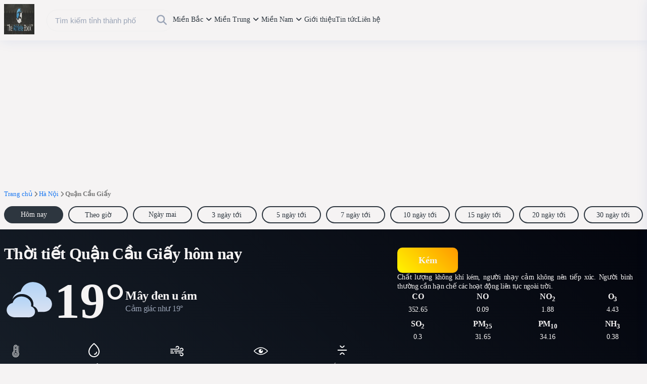

--- FILE ---
content_type: text/html; charset=UTF-8
request_url: https://theathletebook.com/ha-noi/quan-cau-giay/
body_size: 19855
content:
<!doctype html>
<html lang="vi">

<head>
	<link rel="stylesheet" href="https://theathletebook.com/wp-content/themes/thoitiet4m/assets/style/fontawesome.css" media="print" onload="this.media='all'">
	<noscript><link rel="stylesheet" href="https://theathletebook.com/wp-content/themes/thoitiet4m/assets/style/fontawesome.css"></noscript>
	<meta charset="UTF-8">
	<meta name="viewport" content="width=device-width, initial-scale=1">
	<link rel="profile" href="https://gmpg.org/xfn/11">
	<script src="https://theathletebook.com/wp-content/themes/thoitiet4m/assets/js/jquery.min.js"></script>
	
	<meta name='robots' content='index, follow, max-image-preview:large, max-snippet:-1, max-video-preview:-1' />

	<!-- This site is optimized with the Yoast SEO plugin v22.6 - https://yoast.com/wordpress/plugins/seo/ -->
	<title>Thời tiết Quận Cầu Giấy hôm nay</title>
	<meta name="description" content="Cập nhật Thời tiết Quận Cầu Giấy hôm nay chuẩn xác với đầy đủ các chỉ số quan trọng giúp bạn dễ dàng và chủ động sắp xếp công việc." />
	<link rel="canonical" href="https://theathletebook.com/ha-noi/quan-cau-giay/" />
	<meta property="og:locale" content="vi_VN" />
	<meta property="og:type" content="article" />
	<meta property="og:title" content="Thời tiết Quận Cầu Giấy hôm nay" />
	<meta property="og:description" content="Cập nhật Thời tiết Quận Cầu Giấy hôm nay chuẩn xác với đầy đủ các chỉ số quan trọng giúp bạn dễ dàng và chủ động sắp xếp công việc." />
	<meta property="og:url" content="https://theathletebook.com/ha-noi/quan-cau-giay/" />
	<meta property="og:site_name" content="The Athlete Book" />
	<meta property="article:modified_time" content="2024-08-16T13:33:49+00:00" />
	<meta property="og:image" content="https://theathletebook.com/wp-content/uploads/2024/07/gioi-thieu-The-Athlete-Book.jpg" />
	<meta property="og:image:width" content="818" />
	<meta property="og:image:height" content="308" />
	<meta property="og:image:type" content="image/jpeg" />
	<meta name="twitter:card" content="summary_large_image" />
	<script type="application/ld+json" class="yoast-schema-graph">{"@context":"https://schema.org","@graph":[{"@type":"WebPage","@id":"https://theathletebook.com/ha-noi/quan-cau-giay/","url":"https://theathletebook.com/ha-noi/quan-cau-giay/","name":"Thời tiết Quận Cầu Giấy hôm nay","isPartOf":{"@id":"https://theathletebook.com/#website"},"datePublished":"2024-08-16T06:33:49+00:00","dateModified":"2024-08-16T13:33:49+00:00","description":"Cập nhật Thời tiết Quận Cầu Giấy hôm nay chuẩn xác với đầy đủ các chỉ số quan trọng giúp bạn dễ dàng và chủ động sắp xếp công việc.","breadcrumb":{"@id":"https://theathletebook.com/ha-noi/quan-cau-giay/#breadcrumb"},"inLanguage":"vi","potentialAction":[{"@type":"ReadAction","target":["https://theathletebook.com/ha-noi/quan-cau-giay/"]}]},{"@type":"BreadcrumbList","@id":"https://theathletebook.com/ha-noi/quan-cau-giay/#breadcrumb","itemListElement":[{"@type":"ListItem","position":1,"name":"Trang chủ","item":"https://theathletebook.com/"},{"@type":"ListItem","position":2,"name":"Hà Nội","item":"https://theathletebook.com/ha-noi/"},{"@type":"ListItem","position":3,"name":"Quận Cầu Giấy"}]},{"@type":"WebSite","@id":"https://theathletebook.com/#website","url":"https://theathletebook.com/","name":"The Athlete Book","description":"TheAthleteBook là nơi dành cho các vận động viên đại học, huấn luyện viên, phụ huynh của các vận động viên và các nhà tuyển dụng muốn thuê vận động viên.","publisher":{"@id":"https://theathletebook.com/#organization"},"alternateName":"Theathletebook.com","potentialAction":[{"@type":"SearchAction","target":{"@type":"EntryPoint","urlTemplate":"https://theathletebook.com/?s={search_term_string}"},"query-input":"required name=search_term_string"}],"inLanguage":"vi"},{"@type":"Organization","@id":"https://theathletebook.com/#organization","name":"The Athlete Book","alternateName":"Theathletebook.com","url":"https://theathletebook.com/","logo":{"@type":"ImageObject","inLanguage":"vi","@id":"https://theathletebook.com/#/schema/logo/image/","url":"https://theathletebook.com/wp-content/uploads/2024/07/cropped-gioi-thieu-The-Athlete-Book.jpg","contentUrl":"https://theathletebook.com/wp-content/uploads/2024/07/cropped-gioi-thieu-The-Athlete-Book.jpg","width":349,"height":131,"caption":"The Athlete Book"},"image":{"@id":"https://theathletebook.com/#/schema/logo/image/"}}]}</script>
	<!-- / Yoast SEO plugin. -->


<link rel="alternate" type="application/rss+xml" title="Dòng thông tin The Athlete Book &raquo;" href="https://theathletebook.com/feed/" />
<link rel="alternate" type="application/rss+xml" title="The Athlete Book &raquo; Dòng bình luận" href="https://theathletebook.com/comments/feed/" />
<link rel="alternate" type="application/rss+xml" title="The Athlete Book &raquo; Thời tiết Quận Cầu Giấy Dòng bình luận" href="https://theathletebook.com/ha-noi/quan-cau-giay/feed/" />
<script>
window._wpemojiSettings = {"baseUrl":"https:\/\/s.w.org\/images\/core\/emoji\/15.0.3\/72x72\/","ext":".png","svgUrl":"https:\/\/s.w.org\/images\/core\/emoji\/15.0.3\/svg\/","svgExt":".svg","source":{"concatemoji":"https:\/\/theathletebook.com\/wp-includes\/js\/wp-emoji-release.min.js?ver=6.5.7"}};
/*! This file is auto-generated */
!function(i,n){var o,s,e;function c(e){try{var t={supportTests:e,timestamp:(new Date).valueOf()};sessionStorage.setItem(o,JSON.stringify(t))}catch(e){}}function p(e,t,n){e.clearRect(0,0,e.canvas.width,e.canvas.height),e.fillText(t,0,0);var t=new Uint32Array(e.getImageData(0,0,e.canvas.width,e.canvas.height).data),r=(e.clearRect(0,0,e.canvas.width,e.canvas.height),e.fillText(n,0,0),new Uint32Array(e.getImageData(0,0,e.canvas.width,e.canvas.height).data));return t.every(function(e,t){return e===r[t]})}function u(e,t,n){switch(t){case"flag":return n(e,"\ud83c\udff3\ufe0f\u200d\u26a7\ufe0f","\ud83c\udff3\ufe0f\u200b\u26a7\ufe0f")?!1:!n(e,"\ud83c\uddfa\ud83c\uddf3","\ud83c\uddfa\u200b\ud83c\uddf3")&&!n(e,"\ud83c\udff4\udb40\udc67\udb40\udc62\udb40\udc65\udb40\udc6e\udb40\udc67\udb40\udc7f","\ud83c\udff4\u200b\udb40\udc67\u200b\udb40\udc62\u200b\udb40\udc65\u200b\udb40\udc6e\u200b\udb40\udc67\u200b\udb40\udc7f");case"emoji":return!n(e,"\ud83d\udc26\u200d\u2b1b","\ud83d\udc26\u200b\u2b1b")}return!1}function f(e,t,n){var r="undefined"!=typeof WorkerGlobalScope&&self instanceof WorkerGlobalScope?new OffscreenCanvas(300,150):i.createElement("canvas"),a=r.getContext("2d",{willReadFrequently:!0}),o=(a.textBaseline="top",a.font="600 32px Arial",{});return e.forEach(function(e){o[e]=t(a,e,n)}),o}function t(e){var t=i.createElement("script");t.src=e,t.defer=!0,i.head.appendChild(t)}"undefined"!=typeof Promise&&(o="wpEmojiSettingsSupports",s=["flag","emoji"],n.supports={everything:!0,everythingExceptFlag:!0},e=new Promise(function(e){i.addEventListener("DOMContentLoaded",e,{once:!0})}),new Promise(function(t){var n=function(){try{var e=JSON.parse(sessionStorage.getItem(o));if("object"==typeof e&&"number"==typeof e.timestamp&&(new Date).valueOf()<e.timestamp+604800&&"object"==typeof e.supportTests)return e.supportTests}catch(e){}return null}();if(!n){if("undefined"!=typeof Worker&&"undefined"!=typeof OffscreenCanvas&&"undefined"!=typeof URL&&URL.createObjectURL&&"undefined"!=typeof Blob)try{var e="postMessage("+f.toString()+"("+[JSON.stringify(s),u.toString(),p.toString()].join(",")+"));",r=new Blob([e],{type:"text/javascript"}),a=new Worker(URL.createObjectURL(r),{name:"wpTestEmojiSupports"});return void(a.onmessage=function(e){c(n=e.data),a.terminate(),t(n)})}catch(e){}c(n=f(s,u,p))}t(n)}).then(function(e){for(var t in e)n.supports[t]=e[t],n.supports.everything=n.supports.everything&&n.supports[t],"flag"!==t&&(n.supports.everythingExceptFlag=n.supports.everythingExceptFlag&&n.supports[t]);n.supports.everythingExceptFlag=n.supports.everythingExceptFlag&&!n.supports.flag,n.DOMReady=!1,n.readyCallback=function(){n.DOMReady=!0}}).then(function(){return e}).then(function(){var e;n.supports.everything||(n.readyCallback(),(e=n.source||{}).concatemoji?t(e.concatemoji):e.wpemoji&&e.twemoji&&(t(e.twemoji),t(e.wpemoji)))}))}((window,document),window._wpemojiSettings);
</script>
<style id='wp-emoji-styles-inline-css'>

	img.wp-smiley, img.emoji {
		display: inline !important;
		border: none !important;
		box-shadow: none !important;
		height: 1em !important;
		width: 1em !important;
		margin: 0 0.07em !important;
		vertical-align: -0.1em !important;
		background: none !important;
		padding: 0 !important;
	}
</style>
<style id='classic-theme-styles-inline-css'>
/*! This file is auto-generated */
.wp-block-button__link{color:#fff;background-color:#32373c;border-radius:9999px;box-shadow:none;text-decoration:none;padding:calc(.667em + 2px) calc(1.333em + 2px);font-size:1.125em}.wp-block-file__button{background:#32373c;color:#fff;text-decoration:none}
</style>
<style id='global-styles-inline-css'>
body{--wp--preset--color--black: #000000;--wp--preset--color--cyan-bluish-gray: #abb8c3;--wp--preset--color--white: #ffffff;--wp--preset--color--pale-pink: #f78da7;--wp--preset--color--vivid-red: #cf2e2e;--wp--preset--color--luminous-vivid-orange: #ff6900;--wp--preset--color--luminous-vivid-amber: #fcb900;--wp--preset--color--light-green-cyan: #7bdcb5;--wp--preset--color--vivid-green-cyan: #00d084;--wp--preset--color--pale-cyan-blue: #8ed1fc;--wp--preset--color--vivid-cyan-blue: #0693e3;--wp--preset--color--vivid-purple: #9b51e0;--wp--preset--gradient--vivid-cyan-blue-to-vivid-purple: linear-gradient(135deg,rgba(6,147,227,1) 0%,rgb(155,81,224) 100%);--wp--preset--gradient--light-green-cyan-to-vivid-green-cyan: linear-gradient(135deg,rgb(122,220,180) 0%,rgb(0,208,130) 100%);--wp--preset--gradient--luminous-vivid-amber-to-luminous-vivid-orange: linear-gradient(135deg,rgba(252,185,0,1) 0%,rgba(255,105,0,1) 100%);--wp--preset--gradient--luminous-vivid-orange-to-vivid-red: linear-gradient(135deg,rgba(255,105,0,1) 0%,rgb(207,46,46) 100%);--wp--preset--gradient--very-light-gray-to-cyan-bluish-gray: linear-gradient(135deg,rgb(238,238,238) 0%,rgb(169,184,195) 100%);--wp--preset--gradient--cool-to-warm-spectrum: linear-gradient(135deg,rgb(74,234,220) 0%,rgb(151,120,209) 20%,rgb(207,42,186) 40%,rgb(238,44,130) 60%,rgb(251,105,98) 80%,rgb(254,248,76) 100%);--wp--preset--gradient--blush-light-purple: linear-gradient(135deg,rgb(255,206,236) 0%,rgb(152,150,240) 100%);--wp--preset--gradient--blush-bordeaux: linear-gradient(135deg,rgb(254,205,165) 0%,rgb(254,45,45) 50%,rgb(107,0,62) 100%);--wp--preset--gradient--luminous-dusk: linear-gradient(135deg,rgb(255,203,112) 0%,rgb(199,81,192) 50%,rgb(65,88,208) 100%);--wp--preset--gradient--pale-ocean: linear-gradient(135deg,rgb(255,245,203) 0%,rgb(182,227,212) 50%,rgb(51,167,181) 100%);--wp--preset--gradient--electric-grass: linear-gradient(135deg,rgb(202,248,128) 0%,rgb(113,206,126) 100%);--wp--preset--gradient--midnight: linear-gradient(135deg,rgb(2,3,129) 0%,rgb(40,116,252) 100%);--wp--preset--font-size--small: 13px;--wp--preset--font-size--medium: 20px;--wp--preset--font-size--large: 36px;--wp--preset--font-size--x-large: 42px;--wp--preset--spacing--20: 0.44rem;--wp--preset--spacing--30: 0.67rem;--wp--preset--spacing--40: 1rem;--wp--preset--spacing--50: 1.5rem;--wp--preset--spacing--60: 2.25rem;--wp--preset--spacing--70: 3.38rem;--wp--preset--spacing--80: 5.06rem;--wp--preset--shadow--natural: 6px 6px 9px rgba(0, 0, 0, 0.2);--wp--preset--shadow--deep: 12px 12px 50px rgba(0, 0, 0, 0.4);--wp--preset--shadow--sharp: 6px 6px 0px rgba(0, 0, 0, 0.2);--wp--preset--shadow--outlined: 6px 6px 0px -3px rgba(255, 255, 255, 1), 6px 6px rgba(0, 0, 0, 1);--wp--preset--shadow--crisp: 6px 6px 0px rgba(0, 0, 0, 1);}:where(.is-layout-flex){gap: 0.5em;}:where(.is-layout-grid){gap: 0.5em;}body .is-layout-flex{display: flex;}body .is-layout-flex{flex-wrap: wrap;align-items: center;}body .is-layout-flex > *{margin: 0;}body .is-layout-grid{display: grid;}body .is-layout-grid > *{margin: 0;}:where(.wp-block-columns.is-layout-flex){gap: 2em;}:where(.wp-block-columns.is-layout-grid){gap: 2em;}:where(.wp-block-post-template.is-layout-flex){gap: 1.25em;}:where(.wp-block-post-template.is-layout-grid){gap: 1.25em;}.has-black-color{color: var(--wp--preset--color--black) !important;}.has-cyan-bluish-gray-color{color: var(--wp--preset--color--cyan-bluish-gray) !important;}.has-white-color{color: var(--wp--preset--color--white) !important;}.has-pale-pink-color{color: var(--wp--preset--color--pale-pink) !important;}.has-vivid-red-color{color: var(--wp--preset--color--vivid-red) !important;}.has-luminous-vivid-orange-color{color: var(--wp--preset--color--luminous-vivid-orange) !important;}.has-luminous-vivid-amber-color{color: var(--wp--preset--color--luminous-vivid-amber) !important;}.has-light-green-cyan-color{color: var(--wp--preset--color--light-green-cyan) !important;}.has-vivid-green-cyan-color{color: var(--wp--preset--color--vivid-green-cyan) !important;}.has-pale-cyan-blue-color{color: var(--wp--preset--color--pale-cyan-blue) !important;}.has-vivid-cyan-blue-color{color: var(--wp--preset--color--vivid-cyan-blue) !important;}.has-vivid-purple-color{color: var(--wp--preset--color--vivid-purple) !important;}.has-black-background-color{background-color: var(--wp--preset--color--black) !important;}.has-cyan-bluish-gray-background-color{background-color: var(--wp--preset--color--cyan-bluish-gray) !important;}.has-white-background-color{background-color: var(--wp--preset--color--white) !important;}.has-pale-pink-background-color{background-color: var(--wp--preset--color--pale-pink) !important;}.has-vivid-red-background-color{background-color: var(--wp--preset--color--vivid-red) !important;}.has-luminous-vivid-orange-background-color{background-color: var(--wp--preset--color--luminous-vivid-orange) !important;}.has-luminous-vivid-amber-background-color{background-color: var(--wp--preset--color--luminous-vivid-amber) !important;}.has-light-green-cyan-background-color{background-color: var(--wp--preset--color--light-green-cyan) !important;}.has-vivid-green-cyan-background-color{background-color: var(--wp--preset--color--vivid-green-cyan) !important;}.has-pale-cyan-blue-background-color{background-color: var(--wp--preset--color--pale-cyan-blue) !important;}.has-vivid-cyan-blue-background-color{background-color: var(--wp--preset--color--vivid-cyan-blue) !important;}.has-vivid-purple-background-color{background-color: var(--wp--preset--color--vivid-purple) !important;}.has-black-border-color{border-color: var(--wp--preset--color--black) !important;}.has-cyan-bluish-gray-border-color{border-color: var(--wp--preset--color--cyan-bluish-gray) !important;}.has-white-border-color{border-color: var(--wp--preset--color--white) !important;}.has-pale-pink-border-color{border-color: var(--wp--preset--color--pale-pink) !important;}.has-vivid-red-border-color{border-color: var(--wp--preset--color--vivid-red) !important;}.has-luminous-vivid-orange-border-color{border-color: var(--wp--preset--color--luminous-vivid-orange) !important;}.has-luminous-vivid-amber-border-color{border-color: var(--wp--preset--color--luminous-vivid-amber) !important;}.has-light-green-cyan-border-color{border-color: var(--wp--preset--color--light-green-cyan) !important;}.has-vivid-green-cyan-border-color{border-color: var(--wp--preset--color--vivid-green-cyan) !important;}.has-pale-cyan-blue-border-color{border-color: var(--wp--preset--color--pale-cyan-blue) !important;}.has-vivid-cyan-blue-border-color{border-color: var(--wp--preset--color--vivid-cyan-blue) !important;}.has-vivid-purple-border-color{border-color: var(--wp--preset--color--vivid-purple) !important;}.has-vivid-cyan-blue-to-vivid-purple-gradient-background{background: var(--wp--preset--gradient--vivid-cyan-blue-to-vivid-purple) !important;}.has-light-green-cyan-to-vivid-green-cyan-gradient-background{background: var(--wp--preset--gradient--light-green-cyan-to-vivid-green-cyan) !important;}.has-luminous-vivid-amber-to-luminous-vivid-orange-gradient-background{background: var(--wp--preset--gradient--luminous-vivid-amber-to-luminous-vivid-orange) !important;}.has-luminous-vivid-orange-to-vivid-red-gradient-background{background: var(--wp--preset--gradient--luminous-vivid-orange-to-vivid-red) !important;}.has-very-light-gray-to-cyan-bluish-gray-gradient-background{background: var(--wp--preset--gradient--very-light-gray-to-cyan-bluish-gray) !important;}.has-cool-to-warm-spectrum-gradient-background{background: var(--wp--preset--gradient--cool-to-warm-spectrum) !important;}.has-blush-light-purple-gradient-background{background: var(--wp--preset--gradient--blush-light-purple) !important;}.has-blush-bordeaux-gradient-background{background: var(--wp--preset--gradient--blush-bordeaux) !important;}.has-luminous-dusk-gradient-background{background: var(--wp--preset--gradient--luminous-dusk) !important;}.has-pale-ocean-gradient-background{background: var(--wp--preset--gradient--pale-ocean) !important;}.has-electric-grass-gradient-background{background: var(--wp--preset--gradient--electric-grass) !important;}.has-midnight-gradient-background{background: var(--wp--preset--gradient--midnight) !important;}.has-small-font-size{font-size: var(--wp--preset--font-size--small) !important;}.has-medium-font-size{font-size: var(--wp--preset--font-size--medium) !important;}.has-large-font-size{font-size: var(--wp--preset--font-size--large) !important;}.has-x-large-font-size{font-size: var(--wp--preset--font-size--x-large) !important;}
.wp-block-navigation a:where(:not(.wp-element-button)){color: inherit;}
:where(.wp-block-post-template.is-layout-flex){gap: 1.25em;}:where(.wp-block-post-template.is-layout-grid){gap: 1.25em;}
:where(.wp-block-columns.is-layout-flex){gap: 2em;}:where(.wp-block-columns.is-layout-grid){gap: 2em;}
.wp-block-pullquote{font-size: 1.5em;line-height: 1.6;}
</style>
<link rel='stylesheet' id='thoitiet4m-style-css' href='https://theathletebook.com/wp-content/themes/thoitiet4m/style.css?ver=1.0.1' media='all' />
<link rel="https://api.w.org/" href="https://theathletebook.com/wp-json/" /><link rel="alternate" type="application/json" href="https://theathletebook.com/wp-json/wp/v2/pages/100060" /><link rel="EditURI" type="application/rsd+xml" title="RSD" href="https://theathletebook.com/xmlrpc.php?rsd" />
<meta name="generator" content="WordPress 6.5.7" />
<link rel='shortlink' href='https://theathletebook.com/?p=100060' />
<link rel="alternate" type="application/json+oembed" href="https://theathletebook.com/wp-json/oembed/1.0/embed?url=https%3A%2F%2Ftheathletebook.com%2Fha-noi%2Fquan-cau-giay%2F" />
<link rel="alternate" type="text/xml+oembed" href="https://theathletebook.com/wp-json/oembed/1.0/embed?url=https%3A%2F%2Ftheathletebook.com%2Fha-noi%2Fquan-cau-giay%2F&#038;format=xml" />
<!-- Google tag (gtag.js) -->
<script async src="https://www.googletagmanager.com/gtag/js?id=G-2N45KL4YK4"></script>
<script>
  window.dataLayer = window.dataLayer || [];
  function gtag(){dataLayer.push(arguments);}
  gtag('js', new Date());

  gtag('config', 'G-2N45KL4YK4');
</script>

<script async src="https://pagead2.googlesyndication.com/pagead/js/adsbygoogle.js?client=ca-pub-1871988327701848"
     crossorigin="anonymous"></script><link rel="pingback" href="https://theathletebook.com/xmlrpc.php"><meta name="redi-version" content="1.2.2" /><!-- Hiện không có phiên bản amphtml nào cho URL này. --><link rel="icon" href="https://theathletebook.com/wp-content/uploads/2024/07/cropped-logo-The-Athlete-Book-1-32x32.jpg" sizes="32x32" />
<link rel="icon" href="https://theathletebook.com/wp-content/uploads/2024/07/cropped-logo-The-Athlete-Book-1-192x192.jpg" sizes="192x192" />
<link rel="apple-touch-icon" href="https://theathletebook.com/wp-content/uploads/2024/07/cropped-logo-The-Athlete-Book-1-180x180.jpg" />
<meta name="msapplication-TileImage" content="https://theathletebook.com/wp-content/uploads/2024/07/cropped-logo-The-Athlete-Book-1-270x270.jpg" />
</head>

<body class="page-template page-template-current-page page-template-current-page-php page page-id-100060 page-parent page-child parent-pageid-100001 wp-custom-logo">
		<div id="page" class="site">
		<header id="masthead" class="site-header">
			<div class="header-container container">
				<div class="site-branding">
					<a href="https://theathletebook.com/" class="custom-logo-link" rel="home"><img width="349" height="131" src="https://theathletebook.com/wp-content/uploads/2024/07/cropped-gioi-thieu-The-Athlete-Book.jpg" class="custom-logo" alt="giới thiệu The Athlete Book" decoding="async" srcset="https://theathletebook.com/wp-content/uploads/2024/07/cropped-gioi-thieu-The-Athlete-Book.jpg 349w, https://theathletebook.com/wp-content/uploads/2024/07/cropped-gioi-thieu-The-Athlete-Book-300x113.jpg 300w" sizes="(max-width: 349px) 100vw, 349px" /></a>				</div>
				<div class="navigation-desktop">
					<div class="navigation-desktop-left">
						<div class="form-search">
    <div class="input-search">
        <span class="icon-search-submit">
            <i class="fa-solid fa-magnifying-glass"></i>
        </span>
        <input type="text" class="search-field" placeholder="Tìm kiếm tỉnh thành phố" autocomplete="off" value="" name="ten" id="search0" />
        <div class="widget-suggest widget-suggest0">
            <ul class="widget-list-suggest widget-list-suggest0">
            </ul>
        </div>
    </div>
</div>
<script>
    const removeAccents0 = (str) => {
        return str.normalize("NFD").replace(/[\u0300-\u036f]/g, "");
    };

    const removeAccentsAndTransform0 = (str) => {
        return removeAccents0(str)
            .toLowerCase()
            .replace(/\s+/g, "-")
            .replace(/-+/g, "-")
            .replace(/^-+|-+$/g, "")
            .replace(/đ/g, "d")
            .trim();
    };

    const searchByComponents0 = (addressComponents, searchTerms) => {
        let matched = true;
        addressComponents = removeAccents0(addressComponents.toLowerCase());
        addressComponents = addressComponents.replace(/[,]/g, "");
        let arrayAddress = addressComponents.split(" ");
        let searchLenfth = searchTerms.length;

        for (let i = 0; i < searchLenfth; i++) {
            if (!arrayAddress.includes(searchTerms[i]) && i < searchLenfth - 1) {
                matched = false;
                break;
            }
            if (
                i == searchLenfth - 1 &&
                !addressComponents.includes(searchTerms[i])
            ) {
                matched = false;
                break;
            }
        }

        return matched;
    };

    const searchByComponentsAddress0 = (addressComponents, searchTerms) => {
        let matched = false;
        addressComponents = removeAccents0(addressComponents.toLowerCase());
        let arrayAddress = addressComponents.split(",");
        let arrayAddressLength = arrayAddress.length;
        let searchTerm = searchTerms.join(" ");
        let lenghtXa = arrayAddress[0].split(" ").length;
        searchTerm = searchTerm.trim();
        if (searchTerm.startsWith("phuong") || searchTerm.startsWith("xa")) {
            let items = searchTerms[0];
            for (let k = 1; k < lenghtXa; k++) {
                items += " " + (searchTerms[k] ? searchTerms[k] : "");
            }
            if (arrayAddress[0] == items) {
                matched = true;
                addressComponents = addressComponents.replace(/[,]/g, "");
                addressComponents = addressComponents.split(" ");
                let searchLenfth = searchTerms.length;
                for (let i = 0; i < searchLenfth; i++) {
                    if (
                        !addressComponents.includes(searchTerms[i]) &&
                        searchTerms[i] != "" &&
                        i < searchLenfth - 1
                    ) {
                        matched = false;
                        break;
                    }
                    if (
                        i == searchLenfth - 1 &&
                        searchTerms[i] != "" &&
                        !addressComponents.includes(searchTerms[i])
                    ) {
                        matched = false;
                        break;
                    }
                }
            }
        }
        if (!matched) {
            for (let j = 0; j < arrayAddressLength; j++) {
                let item = arrayAddress[j].trim();
                if (item == searchTerm) {
                    matched = true;
                    break;
                }
            }
        }

        return matched;
    };
    const searchByComponentsTinh0 = (addressComponents, searchTerms) => {
// 		console.log(addressComponents);
// 		console.log(searchTerms)
        let matched = false;
        addressComponents = removeAccents0(addressComponents.toLowerCase());
        addressComponents = addressComponents.trim();
        let searchTerm = searchTerms.join(" ");
        searchTerm = searchTerm.trim();
        if (searchTerms[0] == "tinh") {
            if (searchTerm == addressComponents) matched = true;
        } else {
            addressComponents = addressComponents.startsWith("tinh") ?
                addressComponents.substring(addressComponents.indexOf(" ") + 1) :
                addressComponents;
			console.log(addressComponents)
			
            if (addressComponents.includes(searchTerm)) matched = true;
        }
        return matched;
    };
    const searchByComponentsQuan0 = (addressComponents, searchTerms) => {
        let matched = false;
        addressComponents = removeAccents0(addressComponents.toLowerCase());
        addressComponents = addressComponents.trim();
        let searchTerm = searchTerms.join(" ");
        searchTerm = searchTerm.trim();
        if (searchTerms[0] == "quan") {
            if (searchTerm == addressComponents) matched = true;
        } else {
            addressComponents = addressComponents.startsWith("quan") ?
                addressComponents.substring(addressComponents.indexOf(" ") + 1) :
                addressComponents;
            if (addressComponents.includes(searchTerm)) matched = true;
        }
        return matched;
    };
    const fetchAndDisplaySuggestions0 = async (searchTerm) => {
        if (searchTerm.replace(/\s+/g, '') == "") {
            suggestList0.style.display = "none";
            return;
        }
        try {
            const responseAll = await fetch("https://theathletebook.com/wp-content/themes/thoitiet4m/assets/json/phuong.json");
            const responseQuan = await fetch("https://theathletebook.com/wp-content/themes/thoitiet4m/assets/json/quan.json");
            const responseTinh = await fetch("https://theathletebook.com/wp-content/themes/thoitiet4m/assets/json/tinh.json");
            const data = await responseAll.json();
            const dataQuan = await responseQuan.json();
            const dataTinh = await responseTinh.json();
            let count = 0;
            suggestList0.innerHTML = "";

            const searchTerms = removeAccents0(searchTerm.toLowerCase()).split(" ");

            let prioritizedResults = [];
            for (const address of dataTinh) {
                if (
                    searchByComponentsTinh0(address.fullAddress, searchTerms) &&
                    count < 10
                ) {
                    prioritizedResults.push(address);
                    count++;
                }
            }
            if (count < 10) {
                for (const address of dataQuan) {
                    if (
                        searchByComponents0(address.fullAddress, searchTerms) &&
                        !prioritizedResults.includes(address) &&
                        count < 10
                    ) {
                        prioritizedResults.push(address);
                        count++;
                    }
                }
            }

            if (count < 10) {
                for (const address of data) {
                    if (
                        searchByComponentsAddress0(address.fullAddress, searchTerms) &&
                        !prioritizedResults.includes(address) &&
                        count < 10
                    ) {
                        prioritizedResults.push(address);
                        count++;
                    }
                }
            }
            let dataSearch = [];
            if (count < 10) {
                for (const address of data) {
                    if (
                        searchByComponents0(address.fullAddress, searchTerms) &&
                        count < 10 &&
                        !prioritizedResults.includes(address) &&
                        !dataSearch.includes(address)
                    ) {
                        dataSearch.unshift(address);
                        count++;
                    }
                }
            }
            prioritizedResults = [...prioritizedResults, ...dataSearch];

            const createHref0 = (components) => {
                components = components.map(component => {
                    if (component) {
                        // Remove accents and transform
                        component = removeAccentsAndTransform0(component);
                        // Replace ' and . with -
                        component = component.replace(/['.]/g, '-');
                        // Remove any consecutive - characters
                        component = component.replace(/-+/g, '-');
                        // Trim any leading or trailing - characters
                        component = component.replace(/^-|-$/g, '');
                    } else {
                        component = "";
                    }
                    return component;
                });

                if (components.length == 4) {
                    return components[3].replace(/thanh-pho-|tinh-/g, "").trim() + "/" + components[1];
                } else if (components.length == 3) {
                    return components[2].replace(/thanh-pho-|tinh-/g, "").trim() + "/" + components[1] + "/" + components[0];
                } else if (components.length == 2) {
                    return components[1].replace(/thanh-pho-|tinh-/g, "").trim();
                }
            };

            for (const address of prioritizedResults) {
                const li = document.createElement("li");
                li.classList.add("item-suggest");
                var a = document.createElement("a");
                a.classList.add("link-suggest");
                a.innerHTML = address.fullAddress;
                a.href = "https://theathletebook.com/" + createHref0(address.components) + "/";
                li.appendChild(a);
                suggestList0.appendChild(li);
            }

            suggestList0.style.display = count > 0 ? "flex" : "none";

        } catch (error) {
            console.error("Error fetching suggestions:", error);
        }
    };

    const searchField0 = document.getElementById("search0");
    const suggestList0 = document.querySelector(".widget-list-suggest0");
    const widgetSuggest0 = document.querySelector(".widget-suggest0");

    searchField0.addEventListener("input", (event) => {
        fetchAndDisplaySuggestions0(event.target.value);

        widgetSuggest0.classList.toggle('show', event.target.value.trim() !== '');
    });

    document.addEventListener('click', (event) => {
        if (!searchField0.contains(event.target)) {
            widgetSuggest0.classList.remove('show');
        }
    });
</script>
						<nav id="site-navigation" class="main-navigation">
							<div class="menu-menu-city-container">
								<div class="menu-city">
									<a class="link-menu-city" href="https://theathletebook.com/mien-bac/">Miền Bắc</a>
									<span class="icon-click"><i class="fa-solid fa-angle-down"></i></span>
									<ul class="sub-menu sub-menu-city container">
										<li class="menu-item menu-item-city">
											<div class="menu-menu-north-container"><ul id="menu-menu-north" class="list-menu-city"><li id="menu-item-291382" class="menu-item menu-item-type-custom menu-item-object-custom menu-item-291382"><a href="https://theathletebook.com/ha-noi/">Hà Nội</a></li>
<li id="menu-item-291385" class="menu-item menu-item-type-custom menu-item-object-custom menu-item-291385"><a href="https://theathletebook.com/bac-giang/">Bắc Giang</a></li>
<li id="menu-item-291434" class="menu-item menu-item-type-custom menu-item-object-custom menu-item-291434"><a href="https://theathletebook.com/bac-kan/">Bắc Kạn</a></li>
<li id="menu-item-291436" class="menu-item menu-item-type-custom menu-item-object-custom menu-item-291436"><a href="https://theathletebook.com/bac-ninh/">Bắc Ninh</a></li>
<li id="menu-item-291438" class="menu-item menu-item-type-custom menu-item-object-custom menu-item-291438"><a href="https://theathletebook.com/cao-bang/">Cao Bằng</a></li>
<li id="menu-item-291439" class="menu-item menu-item-type-custom menu-item-object-custom menu-item-291439"><a href="https://theathletebook.com/bac-ninh/">Điện Biên</a></li>
<li id="menu-item-291440" class="menu-item menu-item-type-custom menu-item-object-custom menu-item-291440"><a href="https://theathletebook.com/ha-giang/">Hà Giang</a></li>
<li id="menu-item-291441" class="menu-item menu-item-type-custom menu-item-object-custom menu-item-291441"><a href="https://theathletebook.com/ha-nam/">Hà Nam</a></li>
<li id="menu-item-291442" class="menu-item menu-item-type-custom menu-item-object-custom menu-item-291442"><a href="https://theathletebook.com/hai-duong/">Hải Dương</a></li>
<li id="menu-item-291443" class="menu-item menu-item-type-custom menu-item-object-custom menu-item-291443"><a href="https://theathletebook.com/hai-phong/">Hải Phòng</a></li>
<li id="menu-item-291444" class="menu-item menu-item-type-custom menu-item-object-custom menu-item-291444"><a href="https://theathletebook.com/hoa-binh/">Hòa Bình</a></li>
<li id="menu-item-291445" class="menu-item menu-item-type-custom menu-item-object-custom menu-item-291445"><a href="https://theathletebook.com/hung-yen/">Hưng Yên</a></li>
<li id="menu-item-291446" class="menu-item menu-item-type-custom menu-item-object-custom menu-item-291446"><a href="https://theathletebook.com/lai-chau/">Lai Châu</a></li>
<li id="menu-item-291447" class="menu-item menu-item-type-custom menu-item-object-custom menu-item-291447"><a href="https://theathletebook.com/lang-son/">Lạng Sơn</a></li>
<li id="menu-item-291448" class="menu-item menu-item-type-custom menu-item-object-custom menu-item-291448"><a href="https://theathletebook.com/lao-cai/">Lào Cai</a></li>
<li id="menu-item-291451" class="menu-item menu-item-type-custom menu-item-object-custom menu-item-291451"><a href="https://theathletebook.com/nam-dinh/">Nam Định</a></li>
<li id="menu-item-291452" class="menu-item menu-item-type-custom menu-item-object-custom menu-item-291452"><a href="https://theathletebook.com/ninh-binh/">Ninh Bình</a></li>
<li id="menu-item-291453" class="menu-item menu-item-type-custom menu-item-object-custom menu-item-291453"><a href="https://theathletebook.com/phu-tho/">Phú Thọ</a></li>
<li id="menu-item-291454" class="menu-item menu-item-type-custom menu-item-object-custom menu-item-291454"><a href="https://theathletebook.com/quang-ninh/">Quảng Ninh</a></li>
<li id="menu-item-291455" class="menu-item menu-item-type-custom menu-item-object-custom menu-item-291455"><a href="https://theathletebook.com/son-la/">Sơn La</a></li>
<li id="menu-item-291456" class="menu-item menu-item-type-custom menu-item-object-custom menu-item-291456"><a href="https://theathletebook.com/thai-binh/">Thái Bình</a></li>
<li id="menu-item-291457" class="menu-item menu-item-type-custom menu-item-object-custom menu-item-291457"><a href="https://theathletebook.com/thai-nguyen/">Thái Nguyên</a></li>
<li id="menu-item-291458" class="menu-item menu-item-type-custom menu-item-object-custom menu-item-291458"><a href="https://theathletebook.com/tuyen-quang/">Tuyên Quang</a></li>
<li id="menu-item-291459" class="menu-item menu-item-type-custom menu-item-object-custom menu-item-291459"><a href="https://theathletebook.com/vinh-phuc/">Vĩnh Phúc</a></li>
<li id="menu-item-291460" class="menu-item menu-item-type-custom menu-item-object-custom menu-item-291460"><a href="https://theathletebook.com/yen-bai/">Yên Bái</a></li>
</ul></div>										</li>
									</ul>
								</div>
							</div>
							<div class="menu-menu-city-container">
								<div class="menu-city">
									<a class="link-menu-city" href="https://theathletebook.com/mien-trung/">Miền Trung</a>
									<span class="icon-click"><i class="fa-solid fa-angle-down"></i></span>
									<ul class="sub-menu sub-menu-city container">
										<li class="menu-item menu-item-city">
											<div class="menu-menu-central-container"><ul id="menu-menu-central" class="list-menu-city"><li id="menu-item-291400" class="menu-item menu-item-type-custom menu-item-object-custom menu-item-291400"><a href="https://theathletebook.com/da-nang/">Đà Nẵng</a></li>
<li id="menu-item-291401" class="menu-item menu-item-type-custom menu-item-object-custom menu-item-291401"><a href="https://theathletebook.com/binh-thuan/">Bình Thuận</a></li>
<li id="menu-item-291402" class="menu-item menu-item-type-custom menu-item-object-custom menu-item-291402"><a href="https://theathletebook.com/dak-lak/">Đắk Lắk</a></li>
<li id="menu-item-291404" class="menu-item menu-item-type-custom menu-item-object-custom menu-item-291404"><a href="https://theathletebook.com/dak-nong/">Đắk Nông</a></li>
<li id="menu-item-291406" class="menu-item menu-item-type-custom menu-item-object-custom menu-item-291406"><a href="https://theathletebook.com/gia-lai/">Gia Lai</a></li>
<li id="menu-item-291408" class="menu-item menu-item-type-custom menu-item-object-custom menu-item-291408"><a href="https://theathletebook.com/ha-tinh/">Hà Tĩnh</a></li>
<li id="menu-item-291411" class="menu-item menu-item-type-custom menu-item-object-custom menu-item-291411"><a href="https://theathletebook.com/khanh-hoa/">Khánh Hòa</a></li>
<li id="menu-item-291414" class="menu-item menu-item-type-custom menu-item-object-custom menu-item-291414"><a href="https://theathletebook.com/kon-tum/">Kon Tum</a></li>
<li id="menu-item-291416" class="menu-item menu-item-type-custom menu-item-object-custom menu-item-291416"><a href="https://theathletebook.com/nghe-an/">Nghệ An</a></li>
<li id="menu-item-291420" class="menu-item menu-item-type-custom menu-item-object-custom menu-item-291420"><a href="https://theathletebook.com/ninh-thuan/">Ninh Thuận</a></li>
<li id="menu-item-291423" class="menu-item menu-item-type-custom menu-item-object-custom menu-item-291423"><a href="https://theathletebook.com/lam-dong/">Lâm Đồng</a></li>
<li id="menu-item-291425" class="menu-item menu-item-type-custom menu-item-object-custom menu-item-291425"><a href="https://theathletebook.com/phu-yen/">Phú Yên</a></li>
<li id="menu-item-291428" class="menu-item menu-item-type-custom menu-item-object-custom menu-item-291428"><a href="https://theathletebook.com/quang-binh/">Quảng Bình</a></li>
<li id="menu-item-291432" class="menu-item menu-item-type-custom menu-item-object-custom menu-item-291432"><a href="https://theathletebook.com/quang-nam/">Quảng Nam</a></li>
<li id="menu-item-291433" class="menu-item menu-item-type-custom menu-item-object-custom menu-item-291433"><a href="https://theathletebook.com/quang-ngai/">Quảng Ngãi</a></li>
<li id="menu-item-291435" class="menu-item menu-item-type-custom menu-item-object-custom menu-item-291435"><a href="https://theathletebook.com/thanh-hoa/">Thanh Hóa</a></li>
<li id="menu-item-291437" class="menu-item menu-item-type-custom menu-item-object-custom menu-item-291437"><a href="https://theathletebook.com/thua-thien-hue/">Thừa Thiên Huế</a></li>
</ul></div>										</li>
									</ul>
								</div>
							</div>
							<div class="menu-menu-city-container">
								<div class="menu-city">
									<a class="link-menu-city" href="https://theathletebook.com/mien-nam/">Miền Nam</a>
									<span class="icon-click"><i class="fa-solid fa-angle-down"></i></span>
									<ul class="sub-menu sub-menu-city container">
										<li class="menu-item menu-item-city">
											<div class="menu-menu-south-container"><ul id="menu-menu-south" class="list-menu-city"><li id="menu-item-291461" class="menu-item menu-item-type-custom menu-item-object-custom menu-item-291461"><a href="https://theathletebook.com/ho-chi-minh/">Hồ Chí Minh</a></li>
<li id="menu-item-291462" class="menu-item menu-item-type-custom menu-item-object-custom menu-item-291462"><a href="https://theathletebook.com/ba-ria-vung-tau/">Bà Rịa &#8211; Vũng Tàu</a></li>
<li id="menu-item-291463" class="menu-item menu-item-type-custom menu-item-object-custom menu-item-291463"><a href="https://theathletebook.com/binh-duong/">Bình Dương</a></li>
<li id="menu-item-291464" class="menu-item menu-item-type-custom menu-item-object-custom menu-item-291464"><a href="https://theathletebook.com/binh-phuoc/">Bình Phước</a></li>
<li id="menu-item-291465" class="menu-item menu-item-type-custom menu-item-object-custom menu-item-291465"><a href="https://theathletebook.com/dong-nai/">Đồng Nai</a></li>
<li id="menu-item-291466" class="menu-item menu-item-type-custom menu-item-object-custom menu-item-291466"><a href="https://theathletebook.com/tay-ninh/">Tây Ninh</a></li>
<li id="menu-item-291467" class="menu-item menu-item-type-custom menu-item-object-custom menu-item-291467"><a href="https://theathletebook.com/an-giang/">An Giang</a></li>
<li id="menu-item-291468" class="menu-item menu-item-type-custom menu-item-object-custom menu-item-291468"><a href="https://theathletebook.com/bac-lieu/">Bạc Liêu</a></li>
<li id="menu-item-291469" class="menu-item menu-item-type-custom menu-item-object-custom menu-item-291469"><a href="https://theathletebook.com/ben-tre/">Bến Tre</a></li>
<li id="menu-item-291470" class="menu-item menu-item-type-custom menu-item-object-custom menu-item-291470"><a href="https://theathletebook.com/ca-mau/">Cà Mau</a></li>
<li id="menu-item-291471" class="menu-item menu-item-type-custom menu-item-object-custom menu-item-291471"><a href="https://theathletebook.com/can-tho/">Cần Thơ</a></li>
<li id="menu-item-291472" class="menu-item menu-item-type-custom menu-item-object-custom menu-item-291472"><a href="https://theathletebook.com/dong-thap/">Đồng Tháp</a></li>
<li id="menu-item-291473" class="menu-item menu-item-type-custom menu-item-object-custom menu-item-291473"><a href="https://theathletebook.com/hau-giang/">Hậu Giang</a></li>
<li id="menu-item-291474" class="menu-item menu-item-type-custom menu-item-object-custom menu-item-291474"><a href="https://theathletebook.com/kien-giang/">Kiên Giang</a></li>
<li id="menu-item-291475" class="menu-item menu-item-type-custom menu-item-object-custom menu-item-291475"><a href="https://theathletebook.com/long-an/">Long An</a></li>
<li id="menu-item-291481" class="menu-item menu-item-type-custom menu-item-object-custom menu-item-291481"><a href="https://theathletebook.com/soc-trang/">Sóc Trăng</a></li>
<li id="menu-item-291482" class="menu-item menu-item-type-custom menu-item-object-custom menu-item-291482"><a href="https://theathletebook.com/tien-giang/">Tiền Giang</a></li>
<li id="menu-item-291483" class="menu-item menu-item-type-custom menu-item-object-custom menu-item-291483"><a href="https://theathletebook.com/tra-vinh/">Trà Vinh</a></li>
<li id="menu-item-291492" class="menu-item menu-item-type-custom menu-item-object-custom menu-item-291492"><a href="https://theathletebook.com/vinh-long/">Vĩnh Long</a></li>
</ul></div>										</li>
									</ul>
								</div>
							</div>
							<div class="menu-menu-header-container"><ul id="menu-menu-header" class="menu"><li id="menu-item-291377" class="menu-item menu-item-type-post_type menu-item-object-page menu-item-291377"><a href="https://theathletebook.com/gioi-thieu/">Giới thiệu</a></li>
<li id="menu-item-291379" class="menu-item menu-item-type-taxonomy menu-item-object-category menu-item-291379"><a href="https://theathletebook.com/tin-tuc/">Tin tức</a></li>
<li id="menu-item-291378" class="menu-item menu-item-type-post_type menu-item-object-page menu-item-291378"><a href="https://theathletebook.com/lien-he/">Liên hệ</a></li>
</ul></div>						</nav>
					</div>
				</div>
				<div id="modal-slider-header" class="modal-slide-header modal-slide-header-hide" onclick="toggleSidebar()"></div>
				<div id="navigation" class="slide-header slide-header-hide">
					<div class="navigation-mobile">
						<div class="header-navigation-mobile">
							<span class="icon-close" onclick="toggleSidebar()"><i class="fa-solid fa-xmark"></i></span>
						</div>
						<hr>
						<div class="form-search">
    <div class="input-search">
        <span class="icon-search-submit">
            <i class="fa-solid fa-magnifying-glass"></i>
        </span>
        <input type="text" class="search-field" placeholder="Tìm kiếm tỉnh thành phố" autocomplete="off" value="" name="ten" id="search1" />
        <div class="widget-suggest widget-suggest1">
            <ul class="widget-list-suggest widget-list-suggest1">
            </ul>
        </div>
    </div>
</div>
<script>
    const removeAccents1 = (str) => {
        return str.normalize("NFD").replace(/[\u0300-\u036f]/g, "");
    };

    const removeAccentsAndTransform1 = (str) => {
        return removeAccents1(str)
            .toLowerCase()
            .replace(/\s+/g, "-")
            .replace(/-+/g, "-")
            .replace(/^-+|-+$/g, "")
            .replace(/đ/g, "d")
            .trim();
    };

    const searchByComponents1 = (addressComponents, searchTerms) => {
        let matched = true;
        addressComponents = removeAccents1(addressComponents.toLowerCase());
        addressComponents = addressComponents.replace(/[,]/g, "");
        let arrayAddress = addressComponents.split(" ");
        let searchLenfth = searchTerms.length;

        for (let i = 0; i < searchLenfth; i++) {
            if (!arrayAddress.includes(searchTerms[i]) && i < searchLenfth - 1) {
                matched = false;
                break;
            }
            if (
                i == searchLenfth - 1 &&
                !addressComponents.includes(searchTerms[i])
            ) {
                matched = false;
                break;
            }
        }

        return matched;
    };

    const searchByComponentsAddress1 = (addressComponents, searchTerms) => {
        let matched = false;
        addressComponents = removeAccents1(addressComponents.toLowerCase());
        let arrayAddress = addressComponents.split(",");
        let arrayAddressLength = arrayAddress.length;
        let searchTerm = searchTerms.join(" ");
        let lenghtXa = arrayAddress[0].split(" ").length;
        searchTerm = searchTerm.trim();
        if (searchTerm.startsWith("phuong") || searchTerm.startsWith("xa")) {
            let items = searchTerms[0];
            for (let k = 1; k < lenghtXa; k++) {
                items += " " + (searchTerms[k] ? searchTerms[k] : "");
            }
            if (arrayAddress[0] == items) {
                matched = true;
                addressComponents = addressComponents.replace(/[,]/g, "");
                addressComponents = addressComponents.split(" ");
                let searchLenfth = searchTerms.length;
                for (let i = 0; i < searchLenfth; i++) {
                    if (
                        !addressComponents.includes(searchTerms[i]) &&
                        searchTerms[i] != "" &&
                        i < searchLenfth - 1
                    ) {
                        matched = false;
                        break;
                    }
                    if (
                        i == searchLenfth - 1 &&
                        searchTerms[i] != "" &&
                        !addressComponents.includes(searchTerms[i])
                    ) {
                        matched = false;
                        break;
                    }
                }
            }
        }
        if (!matched) {
            for (let j = 0; j < arrayAddressLength; j++) {
                let item = arrayAddress[j].trim();
                if (item == searchTerm) {
                    matched = true;
                    break;
                }
            }
        }

        return matched;
    };
    const searchByComponentsTinh1 = (addressComponents, searchTerms) => {
// 		console.log(addressComponents);
// 		console.log(searchTerms)
        let matched = false;
        addressComponents = removeAccents1(addressComponents.toLowerCase());
        addressComponents = addressComponents.trim();
        let searchTerm = searchTerms.join(" ");
        searchTerm = searchTerm.trim();
        if (searchTerms[0] == "tinh") {
            if (searchTerm == addressComponents) matched = true;
        } else {
            addressComponents = addressComponents.startsWith("tinh") ?
                addressComponents.substring(addressComponents.indexOf(" ") + 1) :
                addressComponents;
			console.log(addressComponents)
			
            if (addressComponents.includes(searchTerm)) matched = true;
        }
        return matched;
    };
    const searchByComponentsQuan1 = (addressComponents, searchTerms) => {
        let matched = false;
        addressComponents = removeAccents1(addressComponents.toLowerCase());
        addressComponents = addressComponents.trim();
        let searchTerm = searchTerms.join(" ");
        searchTerm = searchTerm.trim();
        if (searchTerms[0] == "quan") {
            if (searchTerm == addressComponents) matched = true;
        } else {
            addressComponents = addressComponents.startsWith("quan") ?
                addressComponents.substring(addressComponents.indexOf(" ") + 1) :
                addressComponents;
            if (addressComponents.includes(searchTerm)) matched = true;
        }
        return matched;
    };
    const fetchAndDisplaySuggestions1 = async (searchTerm) => {
        if (searchTerm.replace(/\s+/g, '') == "") {
            suggestList1.style.display = "none";
            return;
        }
        try {
            const responseAll = await fetch("https://theathletebook.com/wp-content/themes/thoitiet4m/assets/json/phuong.json");
            const responseQuan = await fetch("https://theathletebook.com/wp-content/themes/thoitiet4m/assets/json/quan.json");
            const responseTinh = await fetch("https://theathletebook.com/wp-content/themes/thoitiet4m/assets/json/tinh.json");
            const data = await responseAll.json();
            const dataQuan = await responseQuan.json();
            const dataTinh = await responseTinh.json();
            let count = 0;
            suggestList1.innerHTML = "";

            const searchTerms = removeAccents1(searchTerm.toLowerCase()).split(" ");

            let prioritizedResults = [];
            for (const address of dataTinh) {
                if (
                    searchByComponentsTinh1(address.fullAddress, searchTerms) &&
                    count < 10
                ) {
                    prioritizedResults.push(address);
                    count++;
                }
            }
            if (count < 10) {
                for (const address of dataQuan) {
                    if (
                        searchByComponents1(address.fullAddress, searchTerms) &&
                        !prioritizedResults.includes(address) &&
                        count < 10
                    ) {
                        prioritizedResults.push(address);
                        count++;
                    }
                }
            }

            if (count < 10) {
                for (const address of data) {
                    if (
                        searchByComponentsAddress1(address.fullAddress, searchTerms) &&
                        !prioritizedResults.includes(address) &&
                        count < 10
                    ) {
                        prioritizedResults.push(address);
                        count++;
                    }
                }
            }
            let dataSearch = [];
            if (count < 10) {
                for (const address of data) {
                    if (
                        searchByComponents1(address.fullAddress, searchTerms) &&
                        count < 10 &&
                        !prioritizedResults.includes(address) &&
                        !dataSearch.includes(address)
                    ) {
                        dataSearch.unshift(address);
                        count++;
                    }
                }
            }
            prioritizedResults = [...prioritizedResults, ...dataSearch];

            const createHref1 = (components) => {
                components = components.map(component => {
                    if (component) {
                        // Remove accents and transform
                        component = removeAccentsAndTransform1(component);
                        // Replace ' and . with -
                        component = component.replace(/['.]/g, '-');
                        // Remove any consecutive - characters
                        component = component.replace(/-+/g, '-');
                        // Trim any leading or trailing - characters
                        component = component.replace(/^-|-$/g, '');
                    } else {
                        component = "";
                    }
                    return component;
                });

                if (components.length == 4) {
                    return components[3].replace(/thanh-pho-|tinh-/g, "").trim() + "/" + components[1];
                } else if (components.length == 3) {
                    return components[2].replace(/thanh-pho-|tinh-/g, "").trim() + "/" + components[1] + "/" + components[0];
                } else if (components.length == 2) {
                    return components[1].replace(/thanh-pho-|tinh-/g, "").trim();
                }
            };

            for (const address of prioritizedResults) {
                const li = document.createElement("li");
                li.classList.add("item-suggest");
                var a = document.createElement("a");
                a.classList.add("link-suggest");
                a.innerHTML = address.fullAddress;
                a.href = "https://theathletebook.com/" + createHref1(address.components) + "/";
                li.appendChild(a);
                suggestList1.appendChild(li);
            }

            suggestList1.style.display = count > 0 ? "flex" : "none";

        } catch (error) {
            console.error("Error fetching suggestions:", error);
        }
    };

    const searchField1 = document.getElementById("search1");
    const suggestList1 = document.querySelector(".widget-list-suggest1");
    const widgetSuggest1 = document.querySelector(".widget-suggest1");

    searchField1.addEventListener("input", (event) => {
        fetchAndDisplaySuggestions1(event.target.value);

        widgetSuggest1.classList.toggle('show', event.target.value.trim() !== '');
    });

    document.addEventListener('click', (event) => {
        if (!searchField1.contains(event.target)) {
            widgetSuggest1.classList.remove('show');
        }
    });
</script>						<nav id="site-navigation" class="main-navigation">
							<div class="menu-menu-city-container">
								<div class="menu-item menu-city">
									<a href="https://theathletebook.com/mien-bac/" class="menu-item-link link-menu-city toggle-menu" data-id="9999">Miền Bắc</a>
									<span class="icon-click toggle-menu" onclick="toggleSubMenu(9999)" data-id="9999">
										<i class="fa-solid fa-angle-down" id="icon-9999"></i>
									</span>
									<ul class="sub-menu sub-menu-city sub-menu-hide" id="submenu-9999">
										<li class="menu-item menu-item-city">
											<div class="menu-menu-north-container"><ul id="menu-menu-north-1" class="list-menu-city"><li class="menu-item menu-item-type-custom menu-item-object-custom menu-item-291382"><a href="https://theathletebook.com/ha-noi/">Hà Nội</a></li>
<li class="menu-item menu-item-type-custom menu-item-object-custom menu-item-291385"><a href="https://theathletebook.com/bac-giang/">Bắc Giang</a></li>
<li class="menu-item menu-item-type-custom menu-item-object-custom menu-item-291434"><a href="https://theathletebook.com/bac-kan/">Bắc Kạn</a></li>
<li class="menu-item menu-item-type-custom menu-item-object-custom menu-item-291436"><a href="https://theathletebook.com/bac-ninh/">Bắc Ninh</a></li>
<li class="menu-item menu-item-type-custom menu-item-object-custom menu-item-291438"><a href="https://theathletebook.com/cao-bang/">Cao Bằng</a></li>
<li class="menu-item menu-item-type-custom menu-item-object-custom menu-item-291439"><a href="https://theathletebook.com/bac-ninh/">Điện Biên</a></li>
<li class="menu-item menu-item-type-custom menu-item-object-custom menu-item-291440"><a href="https://theathletebook.com/ha-giang/">Hà Giang</a></li>
<li class="menu-item menu-item-type-custom menu-item-object-custom menu-item-291441"><a href="https://theathletebook.com/ha-nam/">Hà Nam</a></li>
<li class="menu-item menu-item-type-custom menu-item-object-custom menu-item-291442"><a href="https://theathletebook.com/hai-duong/">Hải Dương</a></li>
<li class="menu-item menu-item-type-custom menu-item-object-custom menu-item-291443"><a href="https://theathletebook.com/hai-phong/">Hải Phòng</a></li>
<li class="menu-item menu-item-type-custom menu-item-object-custom menu-item-291444"><a href="https://theathletebook.com/hoa-binh/">Hòa Bình</a></li>
<li class="menu-item menu-item-type-custom menu-item-object-custom menu-item-291445"><a href="https://theathletebook.com/hung-yen/">Hưng Yên</a></li>
<li class="menu-item menu-item-type-custom menu-item-object-custom menu-item-291446"><a href="https://theathletebook.com/lai-chau/">Lai Châu</a></li>
<li class="menu-item menu-item-type-custom menu-item-object-custom menu-item-291447"><a href="https://theathletebook.com/lang-son/">Lạng Sơn</a></li>
<li class="menu-item menu-item-type-custom menu-item-object-custom menu-item-291448"><a href="https://theathletebook.com/lao-cai/">Lào Cai</a></li>
<li class="menu-item menu-item-type-custom menu-item-object-custom menu-item-291451"><a href="https://theathletebook.com/nam-dinh/">Nam Định</a></li>
<li class="menu-item menu-item-type-custom menu-item-object-custom menu-item-291452"><a href="https://theathletebook.com/ninh-binh/">Ninh Bình</a></li>
<li class="menu-item menu-item-type-custom menu-item-object-custom menu-item-291453"><a href="https://theathletebook.com/phu-tho/">Phú Thọ</a></li>
<li class="menu-item menu-item-type-custom menu-item-object-custom menu-item-291454"><a href="https://theathletebook.com/quang-ninh/">Quảng Ninh</a></li>
<li class="menu-item menu-item-type-custom menu-item-object-custom menu-item-291455"><a href="https://theathletebook.com/son-la/">Sơn La</a></li>
<li class="menu-item menu-item-type-custom menu-item-object-custom menu-item-291456"><a href="https://theathletebook.com/thai-binh/">Thái Bình</a></li>
<li class="menu-item menu-item-type-custom menu-item-object-custom menu-item-291457"><a href="https://theathletebook.com/thai-nguyen/">Thái Nguyên</a></li>
<li class="menu-item menu-item-type-custom menu-item-object-custom menu-item-291458"><a href="https://theathletebook.com/tuyen-quang/">Tuyên Quang</a></li>
<li class="menu-item menu-item-type-custom menu-item-object-custom menu-item-291459"><a href="https://theathletebook.com/vinh-phuc/">Vĩnh Phúc</a></li>
<li class="menu-item menu-item-type-custom menu-item-object-custom menu-item-291460"><a href="https://theathletebook.com/yen-bai/">Yên Bái</a></li>
</ul></div>										</li>
									</ul>
								</div>
							</div>
							<div class="menu-menu-city-container">
								<div class="menu-item menu-city">
									<a href="https://theathletebook.com/mien-trung/" class="menu-item-link link-menu-city toggle-menu" data-id="9998">Miền Trung</a>
									<span class="icon-click toggle-menu" onclick="toggleSubMenu(9998)" data-id="9998">
										<i class="fa-solid fa-angle-down" id="icon-9998"></i>
									</span>
									<ul class="sub-menu sub-menu-city sub-menu-hide" id="submenu-9998">
										<li class="menu-item menu-item-city">
											<div class="menu-menu-central-container"><ul id="menu-menu-central-1" class="list-menu-city"><li class="menu-item menu-item-type-custom menu-item-object-custom menu-item-291400"><a href="https://theathletebook.com/da-nang/">Đà Nẵng</a></li>
<li class="menu-item menu-item-type-custom menu-item-object-custom menu-item-291401"><a href="https://theathletebook.com/binh-thuan/">Bình Thuận</a></li>
<li class="menu-item menu-item-type-custom menu-item-object-custom menu-item-291402"><a href="https://theathletebook.com/dak-lak/">Đắk Lắk</a></li>
<li class="menu-item menu-item-type-custom menu-item-object-custom menu-item-291404"><a href="https://theathletebook.com/dak-nong/">Đắk Nông</a></li>
<li class="menu-item menu-item-type-custom menu-item-object-custom menu-item-291406"><a href="https://theathletebook.com/gia-lai/">Gia Lai</a></li>
<li class="menu-item menu-item-type-custom menu-item-object-custom menu-item-291408"><a href="https://theathletebook.com/ha-tinh/">Hà Tĩnh</a></li>
<li class="menu-item menu-item-type-custom menu-item-object-custom menu-item-291411"><a href="https://theathletebook.com/khanh-hoa/">Khánh Hòa</a></li>
<li class="menu-item menu-item-type-custom menu-item-object-custom menu-item-291414"><a href="https://theathletebook.com/kon-tum/">Kon Tum</a></li>
<li class="menu-item menu-item-type-custom menu-item-object-custom menu-item-291416"><a href="https://theathletebook.com/nghe-an/">Nghệ An</a></li>
<li class="menu-item menu-item-type-custom menu-item-object-custom menu-item-291420"><a href="https://theathletebook.com/ninh-thuan/">Ninh Thuận</a></li>
<li class="menu-item menu-item-type-custom menu-item-object-custom menu-item-291423"><a href="https://theathletebook.com/lam-dong/">Lâm Đồng</a></li>
<li class="menu-item menu-item-type-custom menu-item-object-custom menu-item-291425"><a href="https://theathletebook.com/phu-yen/">Phú Yên</a></li>
<li class="menu-item menu-item-type-custom menu-item-object-custom menu-item-291428"><a href="https://theathletebook.com/quang-binh/">Quảng Bình</a></li>
<li class="menu-item menu-item-type-custom menu-item-object-custom menu-item-291432"><a href="https://theathletebook.com/quang-nam/">Quảng Nam</a></li>
<li class="menu-item menu-item-type-custom menu-item-object-custom menu-item-291433"><a href="https://theathletebook.com/quang-ngai/">Quảng Ngãi</a></li>
<li class="menu-item menu-item-type-custom menu-item-object-custom menu-item-291435"><a href="https://theathletebook.com/thanh-hoa/">Thanh Hóa</a></li>
<li class="menu-item menu-item-type-custom menu-item-object-custom menu-item-291437"><a href="https://theathletebook.com/thua-thien-hue/">Thừa Thiên Huế</a></li>
</ul></div>										</li>
									</ul>
								</div>
							</div>
							<div class="menu-menu-city-container">
								<div class="menu-item menu-city">
									<a href="https://theathletebook.com/mien-nam/" class="menu-item-link link-menu-city toggle-menu" data-id="9997">Miền Nam</a>
									<span class="icon-click toggle-menu" onclick="toggleSubMenu(9997)" data-id="9997">
										<i class="fa-solid fa-angle-down" id="icon-9997"></i>
									</span>
									<ul class="sub-menu sub-menu-city sub-menu-hide" id="submenu-9997">
										<li class="menu-item menu-item-city">
											<div class="menu-menu-south-container"><ul id="menu-menu-south-1" class="list-menu-city"><li class="menu-item menu-item-type-custom menu-item-object-custom menu-item-291461"><a href="https://theathletebook.com/ho-chi-minh/">Hồ Chí Minh</a></li>
<li class="menu-item menu-item-type-custom menu-item-object-custom menu-item-291462"><a href="https://theathletebook.com/ba-ria-vung-tau/">Bà Rịa &#8211; Vũng Tàu</a></li>
<li class="menu-item menu-item-type-custom menu-item-object-custom menu-item-291463"><a href="https://theathletebook.com/binh-duong/">Bình Dương</a></li>
<li class="menu-item menu-item-type-custom menu-item-object-custom menu-item-291464"><a href="https://theathletebook.com/binh-phuoc/">Bình Phước</a></li>
<li class="menu-item menu-item-type-custom menu-item-object-custom menu-item-291465"><a href="https://theathletebook.com/dong-nai/">Đồng Nai</a></li>
<li class="menu-item menu-item-type-custom menu-item-object-custom menu-item-291466"><a href="https://theathletebook.com/tay-ninh/">Tây Ninh</a></li>
<li class="menu-item menu-item-type-custom menu-item-object-custom menu-item-291467"><a href="https://theathletebook.com/an-giang/">An Giang</a></li>
<li class="menu-item menu-item-type-custom menu-item-object-custom menu-item-291468"><a href="https://theathletebook.com/bac-lieu/">Bạc Liêu</a></li>
<li class="menu-item menu-item-type-custom menu-item-object-custom menu-item-291469"><a href="https://theathletebook.com/ben-tre/">Bến Tre</a></li>
<li class="menu-item menu-item-type-custom menu-item-object-custom menu-item-291470"><a href="https://theathletebook.com/ca-mau/">Cà Mau</a></li>
<li class="menu-item menu-item-type-custom menu-item-object-custom menu-item-291471"><a href="https://theathletebook.com/can-tho/">Cần Thơ</a></li>
<li class="menu-item menu-item-type-custom menu-item-object-custom menu-item-291472"><a href="https://theathletebook.com/dong-thap/">Đồng Tháp</a></li>
<li class="menu-item menu-item-type-custom menu-item-object-custom menu-item-291473"><a href="https://theathletebook.com/hau-giang/">Hậu Giang</a></li>
<li class="menu-item menu-item-type-custom menu-item-object-custom menu-item-291474"><a href="https://theathletebook.com/kien-giang/">Kiên Giang</a></li>
<li class="menu-item menu-item-type-custom menu-item-object-custom menu-item-291475"><a href="https://theathletebook.com/long-an/">Long An</a></li>
<li class="menu-item menu-item-type-custom menu-item-object-custom menu-item-291481"><a href="https://theathletebook.com/soc-trang/">Sóc Trăng</a></li>
<li class="menu-item menu-item-type-custom menu-item-object-custom menu-item-291482"><a href="https://theathletebook.com/tien-giang/">Tiền Giang</a></li>
<li class="menu-item menu-item-type-custom menu-item-object-custom menu-item-291483"><a href="https://theathletebook.com/tra-vinh/">Trà Vinh</a></li>
<li class="menu-item menu-item-type-custom menu-item-object-custom menu-item-291492"><a href="https://theathletebook.com/vinh-long/">Vĩnh Long</a></li>
</ul></div>										</li>
									</ul>
								</div>
							</div>
							<ul id="menu-menu-header-1" class="menu"><li class="menu-item menu-item-type-post_type menu-item-object-page"><a href="https://theathletebook.com/gioi-thieu/" data-id="0">Giới thiệu</a></li>
<li class="menu-item menu-item-type-taxonomy menu-item-object-category"><a href="https://theathletebook.com/tin-tuc/" data-id="0">Tin tức</a></li>
<li class="menu-item menu-item-type-post_type menu-item-object-page"><a href="https://theathletebook.com/lien-he/" data-id="0">Liên hệ</a></li>
</ul>						</nav>
					</div>
				</div>
				<div class="box-popup-search">
					<span class="icon-menu icon-menu-popup-search">
						<svg width="24" height="24" viewBox="0 0 24 24" fill="none" xmlns="http://www.w3.org/2000/svg">
							<path d="M21 21L15 15M17 10C17 13.866 13.866 17 10 17C6.13401 17 3 13.866 3 10C3 6.13401 6.13401 3 10 3C13.866 3 17 6.13401 17 10Z" stroke="#151E28" stroke-width="2" stroke-linecap="round" stroke-linejoin="round" />
						</svg>

						<div class="popup-search">
							<div class="form-search">
    <div class="input-search">
        <span class="icon-search-submit">
            <i class="fa-solid fa-magnifying-glass"></i>
        </span>
        <input type="text" class="search-field" placeholder="Tìm kiếm tỉnh thành phố" autocomplete="off" value="" name="ten" id="search5" />
        <div class="widget-suggest widget-suggest5">
            <ul class="widget-list-suggest widget-list-suggest5">
            </ul>
        </div>
    </div>
</div>
<script>
    const removeAccents5 = (str) => {
        return str.normalize("NFD").replace(/[\u0300-\u036f]/g, "");
    };

    const removeAccentsAndTransform5 = (str) => {
        return removeAccents5(str)
            .toLowerCase()
            .replace(/\s+/g, "-")
            .replace(/-+/g, "-")
            .replace(/^-+|-+$/g, "")
            .replace(/đ/g, "d")
            .trim();
    };

    const searchByComponents5 = (addressComponents, searchTerms) => {
        let matched = true;
        addressComponents = removeAccents5(addressComponents.toLowerCase());
        addressComponents = addressComponents.replace(/[,]/g, "");
        let arrayAddress = addressComponents.split(" ");
        let searchLenfth = searchTerms.length;

        for (let i = 0; i < searchLenfth; i++) {
            if (!arrayAddress.includes(searchTerms[i]) && i < searchLenfth - 1) {
                matched = false;
                break;
            }
            if (
                i == searchLenfth - 1 &&
                !addressComponents.includes(searchTerms[i])
            ) {
                matched = false;
                break;
            }
        }

        return matched;
    };

    const searchByComponentsAddress5 = (addressComponents, searchTerms) => {
        let matched = false;
        addressComponents = removeAccents5(addressComponents.toLowerCase());
        let arrayAddress = addressComponents.split(",");
        let arrayAddressLength = arrayAddress.length;
        let searchTerm = searchTerms.join(" ");
        let lenghtXa = arrayAddress[0].split(" ").length;
        searchTerm = searchTerm.trim();
        if (searchTerm.startsWith("phuong") || searchTerm.startsWith("xa")) {
            let items = searchTerms[0];
            for (let k = 1; k < lenghtXa; k++) {
                items += " " + (searchTerms[k] ? searchTerms[k] : "");
            }
            if (arrayAddress[0] == items) {
                matched = true;
                addressComponents = addressComponents.replace(/[,]/g, "");
                addressComponents = addressComponents.split(" ");
                let searchLenfth = searchTerms.length;
                for (let i = 0; i < searchLenfth; i++) {
                    if (
                        !addressComponents.includes(searchTerms[i]) &&
                        searchTerms[i] != "" &&
                        i < searchLenfth - 1
                    ) {
                        matched = false;
                        break;
                    }
                    if (
                        i == searchLenfth - 1 &&
                        searchTerms[i] != "" &&
                        !addressComponents.includes(searchTerms[i])
                    ) {
                        matched = false;
                        break;
                    }
                }
            }
        }
        if (!matched) {
            for (let j = 0; j < arrayAddressLength; j++) {
                let item = arrayAddress[j].trim();
                if (item == searchTerm) {
                    matched = true;
                    break;
                }
            }
        }

        return matched;
    };
    const searchByComponentsTinh5 = (addressComponents, searchTerms) => {
// 		console.log(addressComponents);
// 		console.log(searchTerms)
        let matched = false;
        addressComponents = removeAccents5(addressComponents.toLowerCase());
        addressComponents = addressComponents.trim();
        let searchTerm = searchTerms.join(" ");
        searchTerm = searchTerm.trim();
        if (searchTerms[0] == "tinh") {
            if (searchTerm == addressComponents) matched = true;
        } else {
            addressComponents = addressComponents.startsWith("tinh") ?
                addressComponents.substring(addressComponents.indexOf(" ") + 1) :
                addressComponents;
			console.log(addressComponents)
			
            if (addressComponents.includes(searchTerm)) matched = true;
        }
        return matched;
    };
    const searchByComponentsQuan5 = (addressComponents, searchTerms) => {
        let matched = false;
        addressComponents = removeAccents5(addressComponents.toLowerCase());
        addressComponents = addressComponents.trim();
        let searchTerm = searchTerms.join(" ");
        searchTerm = searchTerm.trim();
        if (searchTerms[0] == "quan") {
            if (searchTerm == addressComponents) matched = true;
        } else {
            addressComponents = addressComponents.startsWith("quan") ?
                addressComponents.substring(addressComponents.indexOf(" ") + 1) :
                addressComponents;
            if (addressComponents.includes(searchTerm)) matched = true;
        }
        return matched;
    };
    const fetchAndDisplaySuggestions5 = async (searchTerm) => {
        if (searchTerm.replace(/\s+/g, '') == "") {
            suggestList5.style.display = "none";
            return;
        }
        try {
            const responseAll = await fetch("https://theathletebook.com/wp-content/themes/thoitiet4m/assets/json/phuong.json");
            const responseQuan = await fetch("https://theathletebook.com/wp-content/themes/thoitiet4m/assets/json/quan.json");
            const responseTinh = await fetch("https://theathletebook.com/wp-content/themes/thoitiet4m/assets/json/tinh.json");
            const data = await responseAll.json();
            const dataQuan = await responseQuan.json();
            const dataTinh = await responseTinh.json();
            let count = 0;
            suggestList5.innerHTML = "";

            const searchTerms = removeAccents5(searchTerm.toLowerCase()).split(" ");

            let prioritizedResults = [];
            for (const address of dataTinh) {
                if (
                    searchByComponentsTinh5(address.fullAddress, searchTerms) &&
                    count < 10
                ) {
                    prioritizedResults.push(address);
                    count++;
                }
            }
            if (count < 10) {
                for (const address of dataQuan) {
                    if (
                        searchByComponents5(address.fullAddress, searchTerms) &&
                        !prioritizedResults.includes(address) &&
                        count < 10
                    ) {
                        prioritizedResults.push(address);
                        count++;
                    }
                }
            }

            if (count < 10) {
                for (const address of data) {
                    if (
                        searchByComponentsAddress5(address.fullAddress, searchTerms) &&
                        !prioritizedResults.includes(address) &&
                        count < 10
                    ) {
                        prioritizedResults.push(address);
                        count++;
                    }
                }
            }
            let dataSearch = [];
            if (count < 10) {
                for (const address of data) {
                    if (
                        searchByComponents5(address.fullAddress, searchTerms) &&
                        count < 10 &&
                        !prioritizedResults.includes(address) &&
                        !dataSearch.includes(address)
                    ) {
                        dataSearch.unshift(address);
                        count++;
                    }
                }
            }
            prioritizedResults = [...prioritizedResults, ...dataSearch];

            const createHref5 = (components) => {
                components = components.map(component => {
                    if (component) {
                        // Remove accents and transform
                        component = removeAccentsAndTransform5(component);
                        // Replace ' and . with -
                        component = component.replace(/['.]/g, '-');
                        // Remove any consecutive - characters
                        component = component.replace(/-+/g, '-');
                        // Trim any leading or trailing - characters
                        component = component.replace(/^-|-$/g, '');
                    } else {
                        component = "";
                    }
                    return component;
                });

                if (components.length == 4) {
                    return components[3].replace(/thanh-pho-|tinh-/g, "").trim() + "/" + components[1];
                } else if (components.length == 3) {
                    return components[2].replace(/thanh-pho-|tinh-/g, "").trim() + "/" + components[1] + "/" + components[0];
                } else if (components.length == 2) {
                    return components[1].replace(/thanh-pho-|tinh-/g, "").trim();
                }
            };

            for (const address of prioritizedResults) {
                const li = document.createElement("li");
                li.classList.add("item-suggest");
                var a = document.createElement("a");
                a.classList.add("link-suggest");
                a.innerHTML = address.fullAddress;
                a.href = "https://theathletebook.com/" + createHref5(address.components) + "/";
                li.appendChild(a);
                suggestList5.appendChild(li);
            }

            suggestList5.style.display = count > 0 ? "flex" : "none";

        } catch (error) {
            console.error("Error fetching suggestions:", error);
        }
    };

    const searchField5 = document.getElementById("search5");
    const suggestList5 = document.querySelector(".widget-list-suggest5");
    const widgetSuggest5 = document.querySelector(".widget-suggest5");

    searchField5.addEventListener("input", (event) => {
        fetchAndDisplaySuggestions5(event.target.value);

        widgetSuggest5.classList.toggle('show', event.target.value.trim() !== '');
    });

    document.addEventListener('click', (event) => {
        if (!searchField5.contains(event.target)) {
            widgetSuggest5.classList.remove('show');
        }
    });
</script>						</div>
					</span>

					<span class="icon-menu" onclick="toggleSidebar()" tabindex="0" role="button"><svg width="24" height="24" viewBox="0 0 24 24" fill="none" xmlns="http://www.w3.org/2000/svg">
							<path d="M4 6H20M4 12H20M13 18H20" stroke="#151E28" stroke-width="2" stroke-linecap="round" stroke-linejoin="round" />
						</svg>
					</span>
				</div>
			</div>
		</header>
		<script>
			function toggleSidebar() {
				var nav = document.getElementById('navigation');
				var modal = document.getElementById('modal-slider-header');
				var body = document.body;

				if (nav.classList.contains('slide-header-open')) {
					nav.classList.remove('slide-header-open');
					nav.classList.add('slide-header-hide');
					modal.classList.remove('modal-slide-header-show');
					modal.classList.add('modal-slider-header-hide');
					body.classList.remove('no-scroll');
				} else {
					nav.classList.remove('slide-header-hide');
					nav.classList.add('slide-header-open');
					modal.classList.remove('modal-slider-header-hide');
					modal.classList.add('modal-slide-header-show');
					body.classList.add('no-scroll');
				}
			}


			function toggleSubMenu(id) {
				var submenu = document.getElementById('submenu-' + id);
				var icon = document.getElementById('icon-' + id);

				var allSubmenus = document.querySelectorAll('[id^="submenu-"]');
				var allMenuLinks = document.querySelectorAll('.toggle-menu');
				var allIcons = document.querySelectorAll('[id^="icon-"]');

				// Kiểm tra nếu submenu hiện tại đang mở
				var isCurrentlyExpanded = submenu.classList.contains('sub-menu-expanded');

				// Đóng tất cả các submenu và reset icon
				allSubmenus.forEach(function(sub) {
					sub.classList.remove('sub-menu-expanded');
					sub.classList.add('sub-menu-hide');
				});
				allIcons.forEach(function(ic) {
					ic.classList.remove('rotate', 'sub-menu-change-color');
				});
				allMenuLinks.forEach(function(link) {
					link.classList.remove('sub-menu-change-color');
				});

				// Nếu submenu hiện tại không mở (isCurrentlyExpanded == false) thì mở nó
				if (!isCurrentlyExpanded) {
					var menuLink = document.querySelector('[data-id="' + id + '"]');
					menuLink.classList.add('sub-menu-change-color');
					submenu.classList.remove('sub-menu-hide');
					submenu.classList.add('sub-menu-expanded');
					icon.classList.add('rotate', 'sub-menu-change-color');
				}
			}



// 			get_data_current();
		</script>
		
<div id="themetest789" class="container" style="min-height:100px">
	<script async src="https://pagead2.googlesyndication.com/pagead/js/adsbygoogle.js?client=ca-pub-1871988327701848"
     crossorigin="anonymous"></script>
<!-- abc -->
<ins class="adsbygoogle"
     style="display:block"
     data-ad-client="ca-pub-1871988327701848"
     data-ad-slot="4282740453"
     data-ad-format="auto"
     data-full-width-responsive="true"></ins>
<script>
     (adsbygoogle = window.adsbygoogle || []).push({});
</script>
</div>
					<section class="section-breadcrumbs">
				<div class="container">
					<p id="breadcrumbs" class="breadcrumbs"><span><span><a href="https://theathletebook.com/">Trang chủ</a></span> <i class="fa-solid fa-angle-right"></i> <span><a href="https://theathletebook.com/ha-noi/">Hà Nội</a></span> <i class="fa-solid fa-angle-right"></i> <span class="breadcrumb_last" aria-current="page"><strong>Quận Cầu Giấy</strong></span></span></p>				</div>
			</section>
		
<script src="https://cdn.jsdelivr.net/npm/chart.js"></script>
<script src="https://cdn.jsdelivr.net/npm/chartjs-plugin-datalabels"></script>

<nav class="container nav-select-view" id="scrollContainer">
    <a id="hom-nay" class="button button-select-view button-active">Hôm nay</a>
    <a id="theo-gio" class="button button-select-view" href="https://theathletebook.com/ha-noi/quan-cau-giay/theo-gio/">Theo giờ</a>
    <a id="ngay-mai" class="button button-select-view" href="https://theathletebook.com/ha-noi/quan-cau-giay/ngay-mai/">Ngày mai</a>
    <a id="3-ngay-toi" class="button button-select-view" href="https://theathletebook.com/ha-noi/quan-cau-giay/3-ngay-toi/">3 ngày tới</a>
    <a id="5-ngay-toi" class="button button-select-view" href="https://theathletebook.com/ha-noi/quan-cau-giay/5-ngay-toi/">5 ngày tới</a>
    <a id="7-ngay-toi" class="button button-select-view" href="https://theathletebook.com/ha-noi/quan-cau-giay/7-ngay-toi/">7 ngày tới</a>
    <a id="10-ngay-toi" class="button button-select-view" href="https://theathletebook.com/ha-noi/quan-cau-giay/10-ngay-toi/">10 ngày tới</a>
    <a id="15-ngay-toi" class="button button-select-view" href="https://theathletebook.com/ha-noi/quan-cau-giay/15-ngay-toi/">15 ngày tới</a>
    <a id="20-ngay-toi" class="button button-select-view" href="https://theathletebook.com/ha-noi/quan-cau-giay/20-ngay-toi/">20 ngày tới</a>
    <a id="30-ngay-toi" class="button button-select-view" href="https://theathletebook.com/ha-noi/quan-cau-giay/30-ngay-toi/">30 ngày tới</a>
</nav>


<script>
const scrollContainer = document.getElementById('scrollContainer');
const item = document.getElementById('hom-nay');
item.classList.add('button-active');
window.addEventListener('load', () => {
    const itemOffset = item.offsetLeft;
    scrollContainer.scrollLeft = itemOffset - 16;
});
</script>

<div class="background-current-banner">
    <div class="container box-banner-current">
        <div class="box-info-current-weather">
            <h1 class="title-current-weather">Thời tiết Quận Cầu Giấy hôm nay</h1>
           
            <div class="box-value-current-weather">
                <div class="box-icon-weather">
                    <img id="current-page-icon-id" class="current-icon-weather"
                        src="https://theathletebook.com/wp-content/themes/thoitiet4m/assets/images/icon/04d.svg"
                        alt="Icon">
                </div>
                <div class="box-temp-current-weather">
                    <p id="current-page-temp-id" class="current-temp">
                        19°                    </p>
                </div>
                <div class="box-detail-current-weather">
                    <p id="current-page-description-id" class="describe-current-weather">
                        Mây đen u ám                    </p>
                    <p id="current-page-feel-id" class="feel-current-weather">Cảm giác như 19°</p>
                </div>
            </div>
            <div class="box-detailed-values-current-weather">
                <ul class="list-detailed-values-current-weather">
                    <li class="item-detailed-value-current-weather">
                        <svg xmlns="http://www.w3.org/2000/svg" version="1.1" viewBox="-5.0 -10.0 110.0 135.0"
                            width="40" height="40" fill="#ffffff">
                            <path
                                d="m50 91.602c-12.398 0-22.531-10.086-22.59-22.484v-0.003907c-0.03125-7.3242 3.4883-14.211 9.4453-18.473v-29.102c0.003906-7.2383 5.8984-13.141 13.145-13.141s13.141 5.9023 13.141 13.145v29.102-0.003906c5.1953 3.7188 8.5742 9.457 9.3008 15.801 0.72656 6.3477-1.2656 12.703-5.4844 17.496-4.2227 4.793-10.273 7.5781-16.656 7.6641zm0-80c-5.4883 0.003907-9.9375 4.4531-9.9414 9.9414v29.938c0 0.53906-0.26953 1.043-0.71875 1.3359-5.4727 3.6055-8.7539 9.7305-8.7266 16.285 0.046875 10.641 8.7422 19.301 19.387 19.301h0.25391l0.003906-0.003906c5.5664-0.074219 10.832-2.5391 14.457-6.7656 3.625-4.2266 5.2578-9.8086 4.4805-15.32-0.77344-5.5156-3.8828-10.43-8.5352-13.492-0.44922-0.29687-0.71875-0.80078-0.71875-1.3359v-29.941c-0.003906-5.4883-4.4531-9.9375-9.9414-9.9414z" />
                            <path
                                d="m50 84.723c-8.625 0-15.672-7.0156-15.711-15.637-0.023437-5.3125 2.6367-10.277 7.0703-13.199l2.3789-1.5625-0.003906-32.781c0-3.4609 2.8047-6.2656 6.2617-6.2656 3.4609 0 6.2656 2.8047 6.2656 6.2656v32.781l2.3789 1.5664h-0.003906c3.7695 2.4805 6.2891 6.4648 6.918 10.934 0.62891 4.4648-0.69531 8.9883-3.6328 12.414s-7.2031 5.4219-11.715 5.4805zm0-66.242v-0.003907c-1.6914 0.003907-3.0625 1.375-3.0625 3.0664v33.645c0 0.53906-0.26953 1.043-0.72266 1.3359l-3.1016 2.0391h0.003907c-3.5312 2.3281-5.6484 6.2812-5.6289 10.508 0.03125 6.8633 5.6406 12.449 12.508 12.449h0.16406v0.003907c5.4961-0.074219 10.301-3.7227 11.844-8.9961 1.5469-5.2773-0.53516-10.941-5.125-13.965l-3.1016-2.0391h0.003906c-0.44922-0.29297-0.72266-0.79688-0.72266-1.3359v-33.645c0-1.6914-1.3672-3.0625-3.0586-3.0664z" />
                            <path
                                d="m50 76.898c-3.875 0.003906-7.0273-3.1094-7.0781-6.9844v-0.085937c0.003906-3.8945 3.1484-7.0586 7.0469-7.0859h0.0625c3.8945 0.027343 7.0391 3.1875 7.0469 7.0781v0.09375c-0.050781 3.8711-3.2031 6.9883-7.0781 6.9844zm0-10.961h-0.019531v0.003906c-2.1328 0.015625-3.8555 1.7461-3.8594 3.8789v0.050782c0 2.1406 1.7383 3.8789 3.8789 3.8789s3.8789-1.7383 3.8789-3.8789v-0.058594c-0.007812-2.1289-1.7305-3.8594-3.8594-3.875z" />
                            <path
                                d="m54.664 40.445c-1.543 0-2.3789-0.41797-3.0469-0.75391-0.51563-0.25781-0.82813-0.41406-1.6172-0.41406s-1.1016 0.15625-1.6172 0.41406c-0.67187 0.33594-1.5 0.75391-3.0469 0.75391-0.88281 0-1.5977-0.71875-1.5977-1.6016s0.71484-1.6016 1.5977-1.6016c0.78906 0 1.1016-0.15625 1.6172-0.41406 0.67188-0.33594 1.5-0.75391 3.0469-0.75391s2.3789 0.41797 3.0469 0.75391c0.51562 0.25781 0.82812 0.41406 1.6172 0.41406 0.88281 0 1.5977 0.71875 1.5977 1.6016s-0.71484 1.6016-1.5977 1.6016z" />
                            <path
                                d="m70.984 19.609h-3.8984c-0.88281 0-1.6016-0.71875-1.6016-1.6016 0-0.88281 0.71875-1.6016 1.6016-1.6016h3.8984c0.88672 0 1.6016 0.71875 1.6016 1.6016 0 0.88281-0.71484 1.6016-1.6016 1.6016z" />
                            <path
                                d="m70.984 27.613h-3.8984c-0.88281 0-1.6016-0.71484-1.6016-1.6016 0-0.88281 0.71875-1.5977 1.6016-1.5977h3.8984c0.88672 0 1.6016 0.71484 1.6016 1.5977 0 0.88672-0.71484 1.6016-1.6016 1.6016z" />
                            <path
                                d="m70.984 35.617h-3.8984c-0.88281 0-1.6016-0.71484-1.6016-1.5977 0-0.88672 0.71875-1.6016 1.6016-1.6016h3.8984c0.88672 0 1.6016 0.71484 1.6016 1.6016 0 0.88281-0.71484 1.5977-1.6016 1.5977z" />
                            <path
                                d="m70.984 43.621h-3.8984c-0.88281 0-1.6016-0.71484-1.6016-1.5977 0-0.88672 0.71875-1.6016 1.6016-1.6016h3.8984c0.88672 0 1.6016 0.71484 1.6016 1.6016 0 0.88281-0.71484 1.5977-1.6016 1.5977z" />
                            <path
                                d="m70.984 51.629h-3.8984c-0.88281 0-1.6016-0.71875-1.6016-1.6016 0-0.88281 0.71875-1.6016 1.6016-1.6016h3.8984c0.88672 0 1.6016 0.71875 1.6016 1.6016 0 0.88281-0.71484 1.6016-1.6016 1.6016z" />
                        </svg>
                        <p class="title-detailed-value-current-weather">Thấp/cao</p>
                        <p id="current-page-temp-min-max-id" class="value-detailed-value-current-weather">
                            19°/19°                        </p>
                    </li>
                    <li class="item-detailed-value-current-weather">
                        <svg xmlns="http://www.w3.org/2000/svg" viewBox="0 0 32 40" x="0px" y="0px" fill="#ffffff"
                            width="40" height="40">
                            <path
                                d="M21 19C21.5523 19 22 19.4477 22 20C22 22.7614 19.7614 25 17 25C16.4477 25 16 24.5523 16 24C16 23.4477 16.4477 23 17 23C18.6569 23 20 21.6569 20 20C20 19.4477 20.4477 19 21 19Z" />
                            <path fill-rule="evenodd" clip-rule="evenodd"
                                d="M17.0584 2.56033C17.3427 2.79016 17.7454 3.1257 18.2272 3.55439C19.1895 4.41056 20.474 5.64445 21.7612 7.15545C24.3042 10.1405 27 14.3726 27 19C27 25.0751 22.0751 30 16 30C9.92487 30 5 25.0751 5 19C5 14.3726 7.6958 10.1405 10.2388 7.15545C11.526 5.64445 12.8105 4.41056 13.7728 3.55439C14.2546 3.1257 14.6573 2.79016 14.9416 2.56033C15.2511 2.31006 15.5772 2 16 2C16.4263 2 16.745 2.30688 17.0584 2.56033ZM16 4.27818C15.7583 4.47762 15.4531 4.73632 15.1022 5.04856C14.1895 5.86069 12.974 7.02877 11.7612 8.45242C9.3042 11.3366 7 15.1046 7 19C7 23.9706 11.0294 28 16 28C20.9706 28 25 23.9706 25 19C25 15.1046 22.6958 11.3366 20.2388 8.45242C19.026 7.02877 17.8105 5.86069 16.8978 5.04856C16.5469 4.73632 16.2417 4.47762 16 4.27818Z" />
                        </svg>
                        <p class="title-detailed-value-current-weather">Độ ẩm</p>
                        <p id="current-page-humidity-id" class="value-detailed-value-current-weather">
                            87%                        </p>
                    </li>
                    <li class="item-detailed-value-current-weather">
                        <svg xmlns="http://www.w3.org/2000/svg" version="1.1" viewBox="-5.0 -10.0 110.0 135.0"
                            width="40" height="40" fill="#ffffff">
                            <path
                                d="m50 65.625h-9.375c-1.7266 0-3.125-1.3984-3.125-3.125s1.3984-3.125 3.125-3.125h9.375c1.7266 0 3.125 1.3984 3.125 3.125s-1.3984 3.125-3.125 3.125zm-25-15.625c0-1.7266-1.3984-3.125-3.125-3.125h-12.5c-1.7266 0-3.125 1.3984-3.125 3.125s1.3984 3.125 3.125 3.125h12.5c1.7266 0 3.125-1.3984 3.125-3.125zm6.25 12.5c0-1.7266-1.3984-3.125-3.125-3.125h-18.75c-1.7266 0-3.125 1.3984-3.125 3.125s1.3984 3.125 3.125 3.125h18.75c1.7266 0 3.125-1.3984 3.125-3.125zm34.375-34.375c0-6.8945-5.6055-12.5-12.5-12.5-5.2852 0-10.023 3.3516-11.785 8.3359-0.57812 1.6289 0.27344 3.4141 1.9023 3.9883 1.6211 0.58203 3.4141-0.27734 3.9844-1.9023 0.88281-2.4922 3.2539-4.1641 5.8984-4.1641 3.4453 0 6.25 2.8047 6.25 6.25 0 3.4453-2.8047 6.25-6.25 6.25l-43.75-0.003906c-1.7266 0-3.125 1.3984-3.125 3.125 0 1.7266 1.3984 3.125 3.125 3.125h43.75c6.8945 0 12.5-5.6055 12.5-12.5zm28.125 43.75c0-6.8945-5.6055-12.5-12.5-12.5h-18.75c-1.7266 0-3.125 1.3984-3.125 3.125s1.3984 3.125 3.125 3.125h18.75c3.4453 0 6.25 2.8047 6.25 6.25s-2.8047 6.25-6.25 6.25c-2.6445 0-5.0117-1.6758-5.8984-4.1641-0.57031-1.6289-2.3672-2.4766-3.9844-1.9023-1.6289 0.57422-2.4805 2.3633-1.9023 3.9883 1.7578 4.9844 6.5 8.3359 11.785 8.3359 6.8945 0 12.5-5.6055 12.5-12.5zm0-31.25c0-6.8945-5.6055-12.5-12.5-12.5-5.2852 0-10.023 3.3516-11.785 8.3359-0.57812 1.6289 0.27344 3.4141 1.9023 3.9883 1.6172 0.58203 3.4141-0.27734 3.9844-1.9023 0.88281-2.4922 3.2539-4.1641 5.8984-4.1641 3.4453 0 6.25 2.8047 6.25 6.25 0 3.4453-2.8047 6.25-6.25 6.25l-46.875-0.003906c-1.7266 0-3.125 1.3984-3.125 3.125 0 1.7266 1.3984 3.125 3.125 3.125h46.875c6.8945 0 12.5-5.6055 12.5-12.5z" />

                        </svg>
                        <p class="title-detailed-value-current-weather">Gió</p>
                        <p id="current-page-wind-id" class="value-detailed-value-current-weather">
                            5.9km/giờ                        </p>
                    </li>
                    <li class="item-detailed-value-current-weather">
                        <svg xmlns="http://www.w3.org/2000/svg" version="1.1" viewBox="-5.0 -10.0 110.0 135.0"
                            width="40" height="40" fill="#ffffff">
                            <path
                                d="m96.875 48.344c-0.85547-0.96484-21.191-23.629-46.875-23.629s-46.02 22.664-46.875 23.629c-0.83594 0.94531-0.83594 2.3672 0 3.3125 0.85547 0.96484 21.191 23.629 46.875 23.629s46.02-22.664 46.875-23.629c0.83203-0.94531 0.83203-2.3672 0-3.3125zm-46.875 21.941c-19.562 0-36.414-15.172-41.535-20.285 5.1211-5.1094 21.973-20.281 41.535-20.281s36.414 15.172 41.535 20.285c-5.1211 5.1094-21.973 20.281-41.535 20.281z" />
                            <path
                                d="m50 35.609c-8.1719 0-14.75 6.8203-14.371 15.07 0.32812 7.3281 6.3594 13.359 13.691 13.691 8.25 0.37891 15.07-6.1992 15.07-14.371 0-7.9492-6.4492-14.391-14.391-14.391zm5.8398 14.379c-2.7109-0.12109-4.9414-2.3516-5.0586-5.0508-0.14062-3.0508 2.2891-5.5703 5.3086-5.5703 2.9297 0 5.3086 2.3789 5.3086 5.3203 0 3.0117-2.5195 5.4414-5.5586 5.3008z" />
                        </svg>
                        <p class="title-detailed-value-current-weather">Tầm nhìn</p>
                        <p id="current-page-visibility-id" class="value-detailed-value-current-weather">
                            10km                        </p>
                    </li>
                    <li class="item-detailed-value-current-weather">
                        <svg xmlns="http://www.w3.org/2000/svg" data-name="Layer 1" viewBox="0 0 100 125" x="0px"
                            width="40" height="40" y="0px" fill="#ffffff">
                            <path d="M76,47H24c-1.65,0-3,1.35-3,3s1.35,3,3,3h52c1.65,0,3-1.35,3-3s-1.35-3-3-3Z" />
                            <path
                                d="M35.01,23.69c-.09,.9,.22,1.78,.86,2.42l6.89,6.89c1.93,1.93,4.5,2.99,7.23,2.99s5.3-1.06,7.23-2.99l6.89-6.89c.63-.63,.94-1.5,.87-2.38-.08-.9-.53-1.68-1.29-2.21-1.16-.82-2.88-.6-3.98,.51l-6.87,6.87c-.76,.76-1.78,1.18-2.85,1.18s-2.09-.42-2.85-1.18l-6.95-6.95c-.62-.62-1.44-.95-2.25-.95-.55,0-1.1,.15-1.58,.47-.79,.52-1.27,1.31-1.36,2.22Z" />
                            <path
                                d="M64.12,73.89l-6.89-6.89c-1.93-1.93-4.5-2.99-7.23-2.99s-5.3,1.06-7.23,2.99l-6.89,6.89c-.63,.63-.94,1.5-.87,2.38,.08,.9,.53,1.68,1.29,2.21,1.16,.82,2.87,.6,3.99-.51l6.86-6.87c.76-.76,1.78-1.18,2.85-1.18s2.09,.42,2.85,1.18l6.95,6.95c1.05,1.05,2.66,1.25,3.82,.48h0c.78-.52,1.27-1.31,1.36-2.22,.09-.9-.22-1.78-.86-2.42Z" />
                        </svg>
                        <p class="title-detailed-value-current-weather">Áp suất</p>
                        <p id="current-page-pressure-id" class="value-detailed-value-current-weather">
                            1012hpa                        </p>
                    </li>
                </ul>
            </div>
        </div>
        <div class="box-info-day-night">
            <div class="box-info-quality">
                <style>
    .box-air-quality {
        display: flex;
        flex-direction: column;
        gap: 12px;
        margin-top: 12px;
    }

    .box-round-air-quality {
        display: flex;
        flex-direction: column;
        gap: 12px;
     
    }

    .round-air-quality {
        display: flex;
        justify-content: center;
        align-items: center;
        width: 120px;
        height: 50px;
        min-width: 120px;
        min-height: 50px;
        max-width: 120px;
        max-height: 50px;
        border-radius: 10px;
        background: var(--moderate-color);
    }

    .title-round-air-quality {
        font-size: 18px;
        font-weight: 700;
        line-height: 24px;
        letter-spacing: -0.02em;
        text-align: center;
        color: var(--white-color);
    }

    .content-round-air-quality {
        font-size: 14px;
        font-weight: 400;
        line-height: 18px;
        letter-spacing: -0.02em;
        text-align: justify;
        display: flex;
        justify-content: center;
        align-items: center;
    }

    .list-values-air-quality {
        display: grid;
        grid-template-columns: repeat(4, 1fr);
        gap: 8px;
    }

    .item-values-air-quality {
        display: flex;
        flex-direction: column;
    }

    .item-title-air-quality {
        font-size: 16px;
        font-weight: 700;
        line-height: 22px;
        letter-spacing: -0.02em;
        text-align: center;
        min-height: 28px;
        max-height: 28px;
    }

    .item-value-air-quality {
        font-size: 14px;
        font-weight: 400;
        line-height: 18px;
        letter-spacing: -0.02em;
        text-align: center;
    }

    @media screen and (min-width: 768px) {
        .list-values-air-quality {
            display: grid;
            grid-template-columns: repeat(8, 1fr);
            gap: 8px;
        }
    }

    @media screen and (min-width: 1024px) {
        .list-values-air-quality {
            display: grid;
            grid-template-columns: repeat(4, 1fr);
            gap: 8px;
        }
        .box-round-air-quality{
            width: calc(100% - 40px);
            margin: auto
        }
    }
</style>

<div class="box-air-quality">
    <div class="box-round-air-quality">
        <div class="round-air-quality">
            <p class="title-round-air-quality">Kém</p>
        </div>
        <p class="content-round-air-quality">Chất lượng không khí kém, người nhạy cảm không nên tiếp xúc. Người bình thường cần hạn chế các hoạt động liên tục ngoài trời.</p>
    </div>
    <ul class="list-values-air-quality">
        <li class="item-values-air-quality">
            <p class="item-title-air-quality">CO</p>
            <p class="item-value-air-quality">352.65</p>
        </li>
        <li class="item-values-air-quality">
            <p class="item-title-air-quality">NO</p>
            <p class="item-value-air-quality">0.09</p>
        </li>
        <li class="item-values-air-quality">
            <p class="item-title-air-quality">NO<sub>2</sub></p>
            <p class="item-value-air-quality">1.88</p>
        </li>
        <li class="item-values-air-quality">
            <p class="item-title-air-quality">O<sub>3</sub></p>
            <p class="item-value-air-quality">4.43</p>
        </li>
        <li class="item-values-air-quality">
            <p class="item-title-air-quality">SO<sub>2</sub></p>
            <p class="item-value-air-quality">0.3</p>
        </li>
        <li class="item-values-air-quality">
            <p class="item-title-air-quality">PM<sub>25</sub></p>
            <p class="item-value-air-quality">31.65</p>
        </li>
        <li class="item-values-air-quality">
            <p class="item-title-air-quality">PM<sub>10</sub></p>
            <p class="item-value-air-quality">34.16</p>
        </li>
        <li class="item-values-air-quality">
            <p class="item-title-air-quality">NH<sub>3</sub></p>
            <p class="item-value-air-quality">0.38</p>
        </li>
    </ul>
</div>            </div>
                    </div>
    </div>
</div>

<main id="primary" class="container container-main">
    <div class="main-page">
        <section>
            <div class="box-section">
                <h2 class="title-time-current-weather">Thời tiết Quận Cầu Giấy hiện tại
                    17/01/2026                </h2>
                <hr>
                <ul class="list-time-current-weather">
                    <li class="item-time-current-weather item-time-current-weather-active">
                        <p class="text-time-current-weather">Hiện tại</p>
                        <img id="current-page-icon-now-id" class="current-time-icon-weather"
                            src="https://theathletebook.com/wp-content/themes/thoitiet4m/assets/images/icon/04d.svg"
                            alt="Icon">
                        <p id="current-page-temp-now-id" class="current-time-temp-current-weather">
                            19°                        </p>
                        <div class="box-time-humidity-current-weather">
                            <svg width="10" height="14" viewBox="0 0 10 14" fill="none"
                                xmlns="http://www.w3.org/2000/svg">
                                <path
                                    d="M5.31998 12.5868C4.63276 12.5867 3.95768 12.4057 3.36264 12.0619C2.76761 11.7181 2.2736 11.2236 1.93032 10.6283C1.58703 10.033 1.40658 9.35771 1.40711 8.67049C1.40763 7.98327 1.58912 7.3083 1.93332 6.71349V6.71349L4.83999 1.66683C4.88935 1.58246 4.95994 1.51249 5.04473 1.46386C5.12953 1.41523 5.22557 1.38965 5.32332 1.38965C5.42107 1.38965 5.51711 1.41523 5.6019 1.46386C5.6867 1.51249 5.75729 1.58246 5.80665 1.66683L8.71332 6.70016C9.0578 7.29546 9.2393 7.97104 9.23953 8.65883C9.23977 9.34661 9.05873 10.0223 8.71466 10.6179C8.37058 11.2134 7.87563 11.7077 7.27966 12.0511C6.6837 12.3944 6.00777 12.5746 5.31998 12.5735V12.5868Z"
                                    stroke="#302F2D" stroke-linecap="round" stroke-linejoin="round" />
                                <path
                                    d="M7.29331 8.04688C7.4094 8.46825 7.38425 8.91606 7.22171 9.32179C7.05918 9.72753 6.76821 10.0688 6.39331 10.2935"
                                    stroke="#302F2D" stroke-linecap="round" stroke-linejoin="round" />
                            </svg>
                            <p id="current-page-humidity-now-id" class="current-time-humidity-current-weather">
                                87%                            </p>
                        </div>
                        <p id="current-page-description-now-id" class="current-time-describe">
                            Mây đen u ám                        </p>
                    </li>
                                    </ul>
                <a class="button button-select-view" href="./theo-gio/">Thời tiết theo giờ</a>
            </div>
        </section>
        <section>
            <div class="box-section">
                <h2 class="title-time-current-weather-every-day">Dự báo thời tiết Quận Cầu Giấy hàng
                    ngày</h2>
                <hr>
                <ul class="list-time-current-weather-every-day">
                                    </ul>
                <a class="button button-select-view" href="./ngay-mai/">Chi tiết ngày mai</a>
            </div>
            <script>
            document.addEventListener("DOMContentLoaded", function() {
                const items = document.querySelectorAll(".item-time-current-weather-every-day");

                items.forEach(item => {
                    item.addEventListener("click", function() {
                        const isActive = item.classList.contains(
                            "item-time-current-weather-every-day-active");

                        items.forEach(i => {
                            i.classList.remove(
                                "item-time-current-weather-every-day-active");
                        });

                        const fullContents = document.querySelectorAll(
                            ".full-content-detail-current-weather-every-day");
                        fullContents.forEach(content => {
                            content.classList.add(
                                "full-content-detail-current-weather-every-day-hide"
                            );
                        });

                        const icons = document.querySelectorAll(
                            ".icon-time-current-weather-every-day i");
                        icons.forEach(icon => {
                            icon.classList.remove("fa-minus");
                            icon.classList.add("fa-plus");
                        });

                        if (!isActive) {
                            item.classList.add("item-time-current-weather-every-day-active");

                            const fullContent = item.querySelector(
                                ".full-content-detail-current-weather-every-day");
                            fullContent.classList.remove(
                                "full-content-detail-current-weather-every-day-hide");
                            const icon = item.querySelector(
                                ".icon-time-current-weather-every-day i");
                            if (icon) {
                                icon.classList.remove("fa-plus");
                                icon.classList.add("fa-minus");
                            }
                        }
                    });
                });
            });
            </script>
        </section>
    </div>
    <aside class="aside-page">
        <div class="box-section">
            <h3>Thời gian mặt trời - mặt trăng</h3>
            <hr>
            <div class="box-section-slider-day-night">
                <div class="box-slider">
    <div class="slider-wrapper-day">
        <input class="slider-input-day" type="range" value="720" max="1440" step="1" />
        <div class="slider-thumb-day">
            <img class="slider-time-icon-weather"
                src="https://theathletebook.com/wp-content/themes/thoitiet4m/assets/images/icon/sun.svg" alt="Icon">
            <div class="slider-value-container-day">
                <p class="slider-value-day">06:53</p>
            </div>
        </div>
        <svg class="slider-svg-day" viewBox="0 0 238 36" fill="none" xmlns="http://www.w3.org/2000/svg">
            <path d="M2 34A118 118 0 0 1 236 34Z" fill="url(#paint1_linear)" />
            <defs>
                <linearGradient id="paint1_linear" x1="2" y1="34" x2="118" y2="34" gradientUnits="userSpaceOnUse">
                    <stop stop-color="#F3D970" />
                    <stop offset="0" stop-color="#FF99008a" />
                    <stop offset="1" stop-color="#F6CF671a" />
                </linearGradient>
            </defs>
            <defs>
                <linearGradient id="paint0_linear" gradientUnits="userSpaceOnUse">
                    <stop stop-color="#F3D970" />
                    <stop offset="0" stop-color="#FF9900 " />
                    <stop offset="1" stop-color="#F6CF67" />
                </linearGradient>
            </defs>
            <path id="path1" d="M2 34A118 118 0 0 1 236 34" stroke="#EFEFEF" stroke-dasharray="10" stroke-width="4px"
                fill="transparent" stroke-linecap="round" style="stroke-dashoffset: -7px;"></path>
            <path class="slider-svg-path-day" d="M2 34A118 118 0 0 1 236 34" stroke="url(#paint0_linear)"
                stroke-width="6px" />
        </svg>
    </div>
    <div class="wrapper-time-sun">
        <div class="box-time-sun">
            <img class="icon-time-sun"
                src="https://theathletebook.com/wp-content/themes/thoitiet4m/assets/images/icon/sunsire-black.svg" alt="Icon">
            <p class="title-time-sun">Bình minh</p>
            <p class="value-time-sun"></p>
        </div>
        <div class="box-time-sun">
            <img class="icon-time-sun"
                src="https://theathletebook.com/wp-content/themes/thoitiet4m/assets/images/icon/sunset-black.svg" alt="Icon">
            <p class="title-time-sun">Hoàng hôn</p>
            <p class="value-time-sun"></p>
        </div>
    </div>
</div>

<script>
    const sliderWrapper = document.querySelector(".slider-wrapper-day");
    const sliderSvg = document.querySelector(".slider-svg-day");
    const sliderPath = document.querySelector(".slider-svg-path-day");
    const sliderPathLength = sliderPath.getTotalLength();
    const sliderThumb = document.querySelector(".slider-thumb-day");
    const sliderInput = document.querySelector(".slider-input-day");
    const sliderMinValue = 0;
    const sliderMaxValue = 0; // Tổng số phút từ 5:15 đến 18:00 là 765
    const timeStart = 480; // 5:15
    const time = document.querySelector(".slider-value-day");
    const updateTime = (timeInMinutes) => {
        let totalMinutes = timeInMinutes + timeStart; // Bắt đầu từ 5:15, tương ứng với 315 phút
        let hours = Math.floor(totalMinutes / 60);
        const minutes = totalMinutes % 60;
        const isMorning = hours < 12;
        const formattedHours = String(
            hours
        ).padStart(2, "0");
        const formattedMinutes = String(minutes).padStart(2, "0");
        time.textContent = `${formattedHours}:${formattedMinutes}`;
    };

    sliderPath.style.strokeDasharray = sliderPathLength;
    sliderPath.style.strokeDashoffset = sliderPathLength;

    const updatePosition = (progress) => {
        const point = sliderPath.getPointAtLength(progress * sliderPathLength);
        const svgRect = sliderSvg.getBoundingClientRect();
        const scaleX = svgRect.width / sliderSvg.viewBox.baseVal.width;
        const scaleY = svgRect.height / sliderSvg.viewBox.baseVal.height;
        sliderThumb.style.left = `${(point.x * scaleX * 100) / svgRect.width}%`;
        sliderThumb.style.top = `${(point.y * scaleY * 100) / svgRect.height}%`;
        const value = Math.round(progress * (sliderMaxValue - sliderMinValue));
        sliderInput.value = value;
        updateTime(value);
        sliderPath.style.strokeDashoffset = (1 - progress) * sliderPathLength;
    };

    const setCurrentTime = () => {
        const now = new Date();
        const currentHours = now.getHours();
        const currentMinutes = now.getMinutes();
        const totalMinutes = currentHours * 60 + currentMinutes;
        if (totalMinutes >= timeStart && totalMinutes <= sliderMaxValue + timeStart) {
            const progress = (totalMinutes - timeStart) / sliderMaxValue; // Chuyển đổi từ 5:15 đến 18:00 thành 0 đến 1
            updatePosition(progress);
        } else if (totalMinutes < timeStart) {
            updatePosition(0);
        } else {
            updatePosition(1);
        }
    };

    sliderInput.addEventListener("input", () => {
        const progress =
            sliderInput.valueAsNumber / (sliderMaxValue - sliderMinValue);
        updatePosition(progress);
    });

    const handlePointerMove = (event) => {
        const sliderWidth = sliderPath.getBoundingClientRect().width;
        const pointerX = event.clientX - sliderPath.getBoundingClientRect().left;
        const progress = Math.min(Math.max(pointerX / sliderWidth, 0), 1);
        updatePosition(progress);
    };

    const handlePointerDown = (event) => {
        const sliderWidth = sliderPath.getBoundingClientRect().width;
        const pointerX = event.clientX - sliderPath.getBoundingClientRect().left;
        const progress = Math.min(Math.max(pointerX / sliderWidth, 0), 1);
        const isThumb = event.target.classList.contains("slider-thumb");
        if (!isThumb) updatePosition(progress);
        window.addEventListener("pointermove", handlePointerMove);
        window.addEventListener("pointerup", () => {
            window.removeEventListener("pointermove", handlePointerMove);
        });
    };

    sliderThumb.addEventListener("pointerdown", handlePointerDown);
    sliderPath.addEventListener("pointerdown", handlePointerDown);

    setCurrentTime(); // Gọi hàm để thiết lập thời gian hiện tại khi trang được tải

    updatePosition(sliderInput.valueAsNumber / (sliderMaxValue - sliderMinValue));


</script>                <div class="box-slider">
    <div class="slider-wrapper-night">
        <input class="slider-input-night" type="range" value="720" max="1440" step="1" />
        <div class="slider-thumb-night">
            <img class="slider-time-icon-weather"
                src="https://theathletebook.com/wp-content/themes/thoitiet4m/assets/images/icon/moon.svg" alt="Icon">

            <div class="slider-value-container-night">
                <p class="slider-value-night">06:53</p>
            </div>
        </div>
        <svg class="slider-svg-night" viewBox="0 0 238 36" fill="none" xmlns="http://www.w3.org/2000/svg">
            <path d="M2 34A118 118 0 0 1 236 34Z" fill="url(#paint3_linear)" />
            <defs>
                <linearGradient id="paint3_linear" x1="2" y1="34" x2="118" y2="34" gradientUnits="userSpaceOnUse">
                    <stop stop-color="#F3D970" />
                    <stop offset="0" stop-color="#3333331a" />
                    <stop offset="1" stop-color="#FFFCF38a" />
                </linearGradient>
            </defs>
            <defs>
                <linearGradient id="paint8_linear" gradientUnits="userSpaceOnUse">
                    <stop stop-color="#F3D970" />
                    <stop offset="0" stop-color="#040E32 " />
                    <stop offset="1" stop-color="#323790" />
                </linearGradient>
            </defs>
            <path id="path1" d="M2 34A118 118 0 0 1 236 34" stroke="#EFEFEF" stroke-dasharray="10" stroke-width="4px"
                fill="transparent" stroke-linecap="round" style="stroke-dashoffset: -7px;"></path>
            <path class="slider-svg-path-night" d="M2 34A118 118 0 0 1 236 34" stroke="url(#paint8_linear)"
                stroke-width="6px" />
        </svg>
    </div>
    <div class="wrapper-time-sun">
        <div class="box-time-sun">
            <img class="icon-time-sun"
                src="https://theathletebook.com/wp-content/themes/thoitiet4m/assets/images/icon/moonsire-black.svg" alt="Icon">
            <p class="title-time-sun">Mặt trăng lên</p>
            <p class="value-time-sun">18:00</p>
        </div>
        <div class="box-time-sun">
            <img class="icon-time-sun"
                src="https://theathletebook.com/wp-content/themes/thoitiet4m/assets/images/icon/moonset-black.svg" alt="Icon">
            <p class="title-time-sun">Mặt trăng lặn</p>
            <p class="value-time-sun">06:00</p>
        </div>
    </div>
</div>

<script src="https://theathletebook.com/wp-content/themes/thoitiet4m/assets/js/night-slider.js"></script>            </div>
        </div>

        <div class="box-section">
            <h3>Thời tiết theo phường, xã</h3>            <hr>
            <ul class="list-city-aside">

    <li class="item-city-aside"><a class="link-city-aside" href="https://theathletebook.com/ha-noi/quan-cau-giay/phuong-nghia-do/">Phường Nghĩa Đô</a></li><li class="item-city-aside"><a class="link-city-aside" href="https://theathletebook.com/ha-noi/quan-cau-giay/phuong-nghia-tan/">Phường Nghĩa Tân</a></li><li class="item-city-aside"><a class="link-city-aside" href="https://theathletebook.com/ha-noi/quan-cau-giay/phuong-mai-dich/">Phường Mai Dịch</a></li><li class="item-city-aside"><a class="link-city-aside" href="https://theathletebook.com/ha-noi/quan-cau-giay/phuong-dich-vong/">Phường Dịch Vọng</a></li><li class="item-city-aside"><a class="link-city-aside" href="https://theathletebook.com/ha-noi/quan-cau-giay/phuong-dich-vong-hau/">Phường Dịch Vọng Hậu</a></li><li class="item-city-aside"><a class="link-city-aside" href="https://theathletebook.com/ha-noi/quan-cau-giay/phuong-quan-hoa/">Phường Quan Hoa</a></li><li class="item-city-aside"><a class="link-city-aside" href="https://theathletebook.com/ha-noi/quan-cau-giay/phuong-yen-hoa/">Phường Yên Hoà</a></li><li class="item-city-aside"><a class="link-city-aside" href="https://theathletebook.com/ha-noi/quan-cau-giay/phuong-trung-hoa/">Phường Trung Hoà</a></li></ul>        </div>
    </aside>
</main>
	<footer class="site-footer background-footer">
		<div class="container group-footer">
			<div class="site-info">
<p>
	TheAthleteBook là nơi dành cho các vận động viên đại học, huấn luyện viên, phụ huynh và các nhà tuyển dụng muốn thuê vận động viên.
				</p>
				<div class="detail-site-info">
					<div class="value-info">
						<b>Địa chỉ:</b>
						<p>Wilmington, DE, United States, Delaware</p>
					</div>
					<div class="value-info">
						<b>Email:</b>
						<p><a href="/cdn-cgi/l/email-protection" class="__cf_email__" data-cfemail="62101b030c22160a0703160a0e071607000d0d094c010d0f">[email&#160;protected]</a></p>
					</div>
				</div>
			</div>
			<div class="site-about">
				<p class="site-title">VỀ CHÚNG TÔI</p>
				<div class="menu-footer-about-container"><ul id="menu-footer-about" class="footer-about"><li id="menu-item-291367" class="menu-item menu-item-type-post_type menu-item-object-page menu-item-291367"><a href="https://theathletebook.com/gioi-thieu/">Giới thiệu</a></li>
<li id="menu-item-291368" class="menu-item menu-item-type-post_type menu-item-object-page menu-item-291368"><a href="https://theathletebook.com/lien-he/">Liên hệ</a></li>
</ul></div>			</div>
			<div class="site-social">
				<p class="site-title">MẠNG XÃ HỘI</p>
				<ul class="social-items">
											<li><a aria-label='facebook' target="_blank" href=https://www.facebook.com/theathletebook/>
								<i class="fa-brands fa-facebook-f"></i>
							</a>
						</li>
																<li><a aria-label='x' target="_blank" href=https://x.com/AthleteBook>
								<i class="fa-brands fa-x-twitter"></i>
							</a>
						</li>
																																							</ul>
			</div>
							[vikuser_get_code]		</div>
		<div class="site-copyright">
			<div class="container group-copyright">
				<div class="copyright">
					<p>Copyright © 2024 by Theathletebook.com</p>
				</div>
				<div class="policy">
					<a href="https://theathletebook.com/chinh-sach-bao-mat/">Chính sách bảo mật</a>
					<a href="https://theathletebook.com/dieu-khoan-su-dung/">Điều khoản sử dụng</a>
				</div>
			</div>
		</div>
	</footer>
	</div>

	<script data-cfasync="false" src="/cdn-cgi/scripts/5c5dd728/cloudflare-static/email-decode.min.js"></script><script src="https://theathletebook.com/wp-content/themes/thoitiet4m/assets/js/slick.min.js?ver=1.0.1" id="thoitiet4m-slick-js"></script>
<script src="https://theathletebook.com/wp-content/themes/thoitiet4m/assets/js/custom-slick.js?ver=1.0.1" id="thoitiet4m-custom-slick-js"></script>
<script src="https://theathletebook.com/wp-includes/js/comment-reply.min.js?ver=6.5.7" id="comment-reply-js" async data-wp-strategy="async"></script>

	<script defer src="https://static.cloudflareinsights.com/beacon.min.js/vcd15cbe7772f49c399c6a5babf22c1241717689176015" integrity="sha512-ZpsOmlRQV6y907TI0dKBHq9Md29nnaEIPlkf84rnaERnq6zvWvPUqr2ft8M1aS28oN72PdrCzSjY4U6VaAw1EQ==" data-cf-beacon='{"version":"2024.11.0","token":"f954703ca32a4ff397d48a18db5f3504","r":1,"server_timing":{"name":{"cfCacheStatus":true,"cfEdge":true,"cfExtPri":true,"cfL4":true,"cfOrigin":true,"cfSpeedBrain":true},"location_startswith":null}}' crossorigin="anonymous"></script>
</body>

	</html>

--- FILE ---
content_type: text/html; charset=utf-8
request_url: https://www.google.com/recaptcha/api2/aframe
body_size: 266
content:
<!DOCTYPE HTML><html><head><meta http-equiv="content-type" content="text/html; charset=UTF-8"></head><body><script nonce="1JT7sgDDTFytV_fGGVr-eQ">/** Anti-fraud and anti-abuse applications only. See google.com/recaptcha */ try{var clients={'sodar':'https://pagead2.googlesyndication.com/pagead/sodar?'};window.addEventListener("message",function(a){try{if(a.source===window.parent){var b=JSON.parse(a.data);var c=clients[b['id']];if(c){var d=document.createElement('img');d.src=c+b['params']+'&rc='+(localStorage.getItem("rc::a")?sessionStorage.getItem("rc::b"):"");window.document.body.appendChild(d);sessionStorage.setItem("rc::e",parseInt(sessionStorage.getItem("rc::e")||0)+1);localStorage.setItem("rc::h",'1768694010002');}}}catch(b){}});window.parent.postMessage("_grecaptcha_ready", "*");}catch(b){}</script></body></html>

--- FILE ---
content_type: text/css
request_url: https://theathletebook.com/wp-content/themes/thoitiet4m/assets/style/header.css
body_size: 1607
content:
.icon-menu {
  display: block;
}

.site-header {
  box-shadow: var(--box-shadow);
  font-size: 14px !important;
  position: sticky;
  top: 0;
  z-index: 9999;
  background: var(--white-color);
}

.site-header .header-container {
  display: flex;
  align-items: center;
  justify-content: space-between;
  height: var(--height-header);
  min-height: var(--height-header);
  max-height: var(--height-header);
  position: relative;
}

.site-branding img {
  width: 50px;
  height:50px;
  min-width: 50px;
  max-width: 50px;
  min-height:50px;
  max-height:50px;
}

/* Desktop */

.navigation-desktop {
  display: none;
  width: 100%;
  height: 100%;
}

.navigation-desktop-left {
  display: flex;
  flex-direction: row;
  justify-content: flex-start;
  align-items: center;
  gap: 12px;
  height: 100%;
}

.navigation-desktop .title-menu-city {
  font-size: 18px;
  font-weight: 700;
  padding-left: 16px;
  padding-bottom: 16px;
}

.navigation-desktop .main-navigation,
.navigation-desktop .menu {
  display: flex;
  align-items: center;
  justify-content: center;
  gap: 10px;
  height: 100%;
}

.navigation-mobile .main-navigation .menu-item .sub-menu .menu-item a {
  padding: 10px 10px 10px 0;
}

.navigation-desktop .menu-menu-city-container,
.navigation-desktop .menu-menu-header-container {
  height: 100%;
}

.navigation-desktop .menu-item {
  position: relative;
  white-space: nowrap;
  height: 100%;
  border-bottom: 3px solid var(--white-color);
  transition: all ease-in 0.3s;
}

.navigation-desktop .menu-city {
  height: 100%;
  display: flex;
  align-items: center;
  justify-content: center;
  border-bottom: 3px solid var(--white-color);
  transition: all ease-in 0.3s;
  position: relative;
}

.navigation-desktop .menu-city .link-menu-city {
  cursor: pointer;
  height: 100%;
  display: flex;
  align-items: center;
  justify-content: center;
}

.navigation-desktop .menu-item a {
  display: inline-grid;
  cursor: pointer;
  height: 100%;
  align-items: center;
}

.navigation-desktop .sub-menu a,
.navigation-desktop .sub-menu-city a {
  border-bottom: none !important;
  padding: 10px;
}

.navigation-desktop .sub-menu {
  display: none;
  position: absolute;
  top: var(--height-header);
  background-color: var(--white-color);
  box-shadow: var(--box-shadow);
  padding: 16px;
  gap: 36px;
  z-index: 10;
}

.navigation-desktop .sub-menu-city {
  display: none;
  position: absolute;
  top: var(--height-header);
  left: 50%;
  transform: translateX(-50%);
  background-color: var(--white-color);
  box-shadow: var(--box-shadow);
  padding: 12px;
  gap: 36px;
  z-index: 10;
  width: max-content;
  box-sizing: border-box;
}

.navigation-desktop .sub-menu .menu-item,
.navigation-desktop .menu-item-city {
  border-bottom: 3px solid var(--white-color) !important;
}

.navigation-desktop .icon-click i {
  padding: 0 5px;
  transition: all ease-in-out 0.3s;
}

.navigation-desktop .list-menu-city {
  display: grid;
  grid-template-columns: 1fr 1fr 1fr 1fr;
  gap: 12px;
  padding: 12px;
}

.navigation-desktop .button-get-location {
  display: flex;
  align-items: center;
  justify-content: center;
  gap: 6px;
  border-radius: 25px;
  background-color: var(--white-color);
  border: 2px solid var(--dark-color);
  color: var(--dark-color);
  padding: 8px 24px;
  font-size: 14px;
  font-weight: 500;
  cursor: pointer;
  transition: all ease 0.3s;
}

.navigation-desktop .button-get-location .temp {
  font-size: 16px;
  font-weight: 600;
}

.slide-header {
  background-color: var(--white-color);
  width: 100%;
  height: 100%;
  position: fixed;
  top: 0;
  right: -80%;
  z-index: 2147483647;
  transition: all 0.3s ease;
  box-shadow: var(--box-shadow);
}

/* Mobile */

.show {
  display: flex;
}

.hide {
  display: none;
}

.rotate {
  transform: rotate(-180deg);
}

.navigation-mobile {
  display: flex;
  flex-direction: column;
  gap: 16px;
  padding: 16px;
}

.navigation-mobile .menu-menu-city-container {
  padding-bottom: 26px;
}

.navigation-mobile .menu {
  display: flex;
  flex-direction: column;
  gap: 24px;
}

.navigation-mobile .sub-menu {
  display: flex;
  flex-direction: column;
  padding-left: 6px;
  max-height: 400px;
  overflow-y: auto;
  gap: 10px;
  width: 100%;
  transition: all ease 0.3s;
}

.navigation-mobile .menu-item {
  width: 100%;
  position: relative;
  display: flex;
  align-items: flex-start;
  flex-wrap: wrap;
  height: auto;
  justify-content: space-between;
  flex-direction: column;
  white-space: nowrap;
}

.navigation-mobile .menu-item .icon-click {
  position: absolute;
  right: 10px;
  font-size: 16px;
  cursor: pointer;
  width: 50%;
  display: flex;
  justify-content: flex-end;
  padding: 3px 0;
}

.navigation-mobile .list-menu-city,
.navigation-mobile .menu-item-city div {
  width: 50%;
}
.navigation-mobile .menu-item a {
  width: 50%;
}

.navigation-mobile .sub-menu-city,
.navigation-mobile .sub-menu-city div,
.navigation-mobile .sub-menu-city ul,
.navigation-mobile .sub-menu a,
.navigation-mobile .sub-menu-city .menu-item a {
  width: 100% !important;
}

.navigation-mobile .menu-item .icon-click i {
  transition: all ease-in-out 0.3s;
}

.navigation-mobile .menu-item-current,
.navigation-mobile .icon-click-current {
  color: var(--orange-color);
  transition: all ease-in 0.3s;
}

.navigation-mobile .title-menu-city {
  font-weight: 700;
  margin-bottom: 3px;
}

.navigation-mobile .list-menu-city {
  display: flex;
  flex-direction: column;
  gap: 10px;
}

.navigation-mobile .button-get-location {
  display: flex;
  align-items: center;
  justify-content: flex-start;
  gap: 10px;
  background-color: var(--white-color);
  color: var(--dark-color);
  font-size: 14px;
  font-weight: 500;
  width: max-content;
  cursor: pointer;
  border: none;
}

.navigation-mobile-weather {
  display: flex;
  align-items: center;
  gap: 24px;
}

.navigation-mobile .header-navigation-mobile {
  display: flex;
  align-items: center;
  justify-content: space-between;
}

.navigation-mobile .icon-close,
.icon-menu {
  font-size: 24px;
  cursor: pointer;
}

.navigation-mobile .navigation-mobile-title {
  font-size: 18px;
  font-weight: 700;
}

.slide-header-hide {
  right: -100%;
}

.slide-header-open {
  right: 0;
}

.sub-menu-hide {
  overflow: hidden;
  height: 0;
}

.sub-menu-expanded {
  height: max-content;
  padding-top: 10px;
}

.menu-menu-city-container .sub-menu-expanded {
  height: 400px !important;
}

.icon-click.rotate {
  transform: rotate(180deg);
}

.modal-slide-header {
  background-color: var(--dark-color);
  width: 100%;
  height: 100%;
  position: fixed;
  top: 0;
  left: -100%;
  z-index: 2147483646;
  transition: all 0.3s ease;
}

.modal-slide-header-hide {
  opacity: 0;
  left: -100%;
}

.modal-slide-header-show {
  opacity: 0.8;
  left: 0;
}

#current_location-mobile {
  white-space: nowrap;
}

.sub-menu-change-color {
  color: var(--orange-color);
}
.box-popup-search {
  display: flex;
  width: max-content;
  gap: 16px;
}

.popup-search {
  position: fixed;
  top: var(--height-header);
  right: -100%;
  z-index: 1000;
  background: var(--white-color);
  box-shadow: var(--box-shadow);
  padding: 12px;
  width: 100%;
  transition: all 0.3s ease;
}

.icon-menu-popup-search:hover .popup-search {
  right: 0;
}

.icon-menu-popup-search {
  display: flex;
  align-items: flex-start;
}

.popup-search .link-suggest {
  font-size: 16px;
}

.no-scroll {
  overflow: hidden;
}

/*==================== RESPONSIVE ====================*/
@media screen and (min-width: 768px) {
  .slide-header-hide {
    right: -80%;
  }

  .slide-header {
    width: 80%;
  }

  .site-branding img {
    width: 50px;
    height:50px;
    min-width: 50px;
    max-width: 50px;
    min-height:50px;
    max-height:50px;
  }

  .navigation-mobile {
    padding: 32px;
  }
}

@media screen and (min-width: 1280px) {
  .icon-menu-popup-search {
    display: none;
  }

  .site-branding img {
    width: 60px;
    height:60px;
    min-width: 60px;
    max-width: 60px;
    min-height:60px;
    max-height:60px;
  }
  .icon-menu {
    display: none;
  }

  .navigation-desktop .menu-city:hover .sub-menu-city {
    display: block;
  }

  .navigation-desktop {
    display: flex;
    align-items: center;
    justify-content: space-between;
    padding-left: 24px;
  }
  .navigation-desktop .menu-item:hover .sub-menu {
    display: flex;
    flex-direction: column;
  }

  .navigation-desktop .menu-city:hover a,
  .navigation-desktop .menu-item:hover a {
    color: var(--orange-color);
  }

  .navigation-desktop .menu-city:hover,
  .navigation-desktop .menu-item:hover {
    border-bottom: 3px solid var(--orange-color);
  }

  .navigation-desktop .menu-city:hover span i,
  .navigation-desktop .menu-item:hover span i {
    transform: rotate(-180deg) !important;
    color: var(--orange-color);
  }
  .navigation-desktop .menu-menu-south-container .menu-item a:hover,
  .navigation-desktop .menu-menu-central-container .menu-item a:hover,
  .navigation-desktop .menu-menu-north-container .menu-item a:hover {
    color: var(--orange-color);
  }

  .navigation-desktop .menu-item .sub-menu a:hover {
    color: var(--orange-color);
  }

  .navigation-desktop .menu-menu-south-container .menu-item a,
  .navigation-desktop .menu-menu-central-container .menu-item a,
  .navigation-desktop .menu-menu-north-container .menu-item a {
    color: var(--dark-color);
  }

  .navigation-desktop .menu-item .sub-menu a,
  .navigation-desktop .menu-item .sub-menu-city a {
    color: var(--dark-color);
  }

  .navigation-desktop .button-get-location:hover {
    background-color: var(--dark-color);
    color: var(--white-color);
  }
}


--- FILE ---
content_type: text/css
request_url: https://theathletebook.com/wp-content/themes/thoitiet4m/assets/style/current-page.css
body_size: 1886
content:
.container-main {
  display: flex;
  flex-direction: column;
  gap: 0;
  align-items: flex-start;
  justify-content: space-between;
}

.container-main .main-page {
  min-width: 100%;
  width: 100%;
}

.container-main .aside-page {
  min-width: 100%;
  width: 100%;
  display: flex;
  flex-direction: column;
  gap: 16px;
}

.box-banner-current {
  display: flex;
  align-items: flex-start;
  justify-content: space-between;
  flex-direction: column;
  gap: 24px;
  padding-top: 24px;
  padding-bottom: 24px;
}

.slider-select-view .slick-track {
  display: flex;
  flex-direction: row;
  justify-content: space-between;
  align-items: center;
  gap: 6px;
}

.background-current-banner {
  background: linear-gradient(45deg, #161e28, #03050d);
}

.box-info-current-weather {
  color: var(--white-color);
  width: 100%;
}

.title-current-weather {
  font-size: 32px;
  font-weight: 700;
  line-height: 48px;
  letter-spacing: -0.02em;
  text-align: left;
}

.box-datetime-current-weather {
  display: flex;
  flex-direction: row;
  align-items: center;
  gap: 12px;
}

.date-current-weather,
.time-current-weather {
  font-size: 14px;
  font-weight: 400;
  line-height: 18px;
  letter-spacing: -0.02em;
  text-align: left;
  color: var(--gray-white-color);
  display: flex;
  align-items: center;
  gap: 4px;
}

.box-value-current-weather {
  display: flex;
  flex-direction: row;
  align-items: center;
  gap: 12px;
}

.describe-current-weather {
  font-size: 24px;
  font-weight: 700;
  line-height: 30px;
  letter-spacing: -0.02em;
  text-align: left;
  color: var(--white-color);
}

.feel-current-weather {
  font-size: 16px;
  font-weight: 400;
  line-height: 22px;
  letter-spacing: -0.02em;
  text-align: left;
  color: var(--reverse-color);
}

.box-detailed-description-current-weather {
  margin-top: 6px;
}

.detailed-description-current-weather {
  font-size: 16px;
  font-weight: 400;
  line-height: 22px;
  letter-spacing: -0.02em;
  text-align: left;
  color: var(--gray-white-color);
}

.list-detailed-values-current-weather {
  display: flex;
  flex-direction: row;
  align-items: center;
  justify-content: space-between;
  gap: 12px;
  margin-top: 24px;
}

.item-detailed-value-current-weather {
  display: flex;
  flex-direction: column;
  align-items: center;
  justify-content: center;
  gap: 6px;
}

.item-detailed-value-current-weather i {
  font-size: 16px;
}

.title-detailed-value-current-weather {
  font-size: 12px;
  font-weight: 400;
  line-height: 18px;
  letter-spacing: -0.02em;
  text-align: left;
  color: var(--white-color);
}

.value-detailed-value-current-weather {
  font-size: 16px;
  font-weight: 400;
  line-height: 22px;
  letter-spacing: -0.02em;
  text-align: left;
  color: var(--white-color);
}

.box-info-day-night {
  display: flex;
  gap: 12px;
  flex-direction: column;
  align-items: center;
  justify-content: center;
  width: 100%;
}
.box-info-quality{
  color: var(--white-color);
}

.list-day-night {
  width: 100%;
}

.list-day-night {
  display: flex;
  flex-direction: row;
  align-items: center;
  justify-content: space-evenly;
  gap: 12px;
}

.item-day-night {
  display: flex;
  flex-direction: column;
  align-items: center;
  justify-content: center;
  gap: 6px;
}

.icon-day-night {
  width: 24px;
  height: 24px;
}

.list-time-current-weather {
  display: grid;
  grid-template-columns: repeat(13, 1fr);
  gap: 10px;
  overflow-x: auto;
  padding-top: 12px;
  padding-bottom: 12px;
  margin-bottom: 24px;
}

.item-time-current-weather {
  display: flex;
  flex-direction: column;
  align-items: center;
  justify-content: flex-start;
  gap: 10px;
  background-color: var(--gray-color);
  border-radius: 10px;
  color: var(--dark-color);
  width: 75px;
  padding: 12px;
}

.current-time-icon-weather {
  min-width: 32px;
  min-height: 32px;
  width: 32px;
  height: 32px;
}

.icon-header {
  min-width: 24px;
  min-height: 24px;
  max-width: 24px;
  max-height: 24px;
  width: 24px;
  height: 24px;
}

.current-time-temp-current-weather {
  font-size: 18px;
  font-weight: 500;
}

.box-time-humidity-current-weather {
  display: flex;
  align-items: center;
  justify-content: center;
  gap: 3px;
}

.box-time-humidity-current-weather svg {
  width: 16px;
  height: 16px;
  color: var(--dark-color);
}

.current-time-describe {
  font-size: 12px;
  font-weight: 400;
  text-align: center;
}

.item-time-current-weather-active {
  color: var(--dark-color);
  background-color: var(--dark-color);
}

.item-time-current-weather-active svg {
  stroke: var(--dark-color);
}

.text-time-current-weather {
  font-size: 12px;
  font-weight: 500;
}

.item-time-current-weather-active .text-time-current-weather,
.item-time-current-weather-active .current-time-temp-current-weather,
.item-time-current-weather-active .current-time-humidity-current-weather,
.item-time-current-weather-active .current-time-describe {
  color: var(--white-color);
}

.item-time-current-weather-active .box-time-humidity-current-weather svg path {
  stroke: var(--blue-color);
}

.current-time-humidity-current-weather {
  font-size: 12px;
}

.list-time-current-weather-every-day {
  display: flex;
  flex-direction: column;
  align-items: center;
  justify-content: space-between;
  gap: 10px;
  margin-top: 24px;
  margin-bottom: 24px;
}

.item-time-current-weather-every-day {
  display: flex;
  flex-direction: column;
  align-items: center;
  justify-content: space-between;
  width: 100%;
  background-color: var(--gray-color);
  border-radius: 5px;
  padding: 10px;
  border: 1px solid #e8e8e8;
  transition: all 0.3s ease;
  cursor: pointer;
}

.box-day-time-current-weather-every-day {
  min-width: 65px;
  max-width: 65px;
}
.weekday-time-current-weather-every-day {
  font-size: 16px;
  font-weight: 400;
  line-height: 22px;
  letter-spacing: -0.02em;
  text-align: left;
}
.date-time-current-weather-every-day {
  font-size: 12px;
  font-weight: 400;
  line-height: 18px;
  letter-spacing: -0.02em;
  text-align: left;
  color: var(--reverse-color);
}
.box-info-time-current-weather-every-day {
  display: flex;
  flex-direction: row;
  align-items: center;
  gap: 10px;
  justify-content: flex-start;
  width: 250px;
}
.temp-time-current-weather-every-day {
  font-size: 18px;
  font-weight: 700;
  line-height: 24px;
  letter-spacing: -0.02em;
  text-align: left;
}

.feel-time-current-weather-every-day {
  font-size: 12px;
  font-weight: 400;
  line-height: 18px;
  letter-spacing: -0.02em;
  text-align: left;
  color: var(--reverse-color);
}

.icon-time-current-weather-every-day .fa-plus {
  cursor: pointer;
  transition: all 0.3s ease;
}

.icon-time-current-weather-every-day {
    width: 24px;
    height: 24px;
    display: flex;
    justify-content: center;
    align-items: center;
}

.item-time-current-weather-every-day:hover .fa-plus {
  transform: rotate(90deg);
}
.describe-time-current-weather-every-day {
}

.content-current-weather-every-day {
  display: flex;
  flex-direction: row;
  align-items: center;
  justify-content: space-between;
  gap: 12px;
  width: 100%;
  margin-bottom: 0px;
  transition: all 0.3s ease;
}

.item-time-current-weather-every-day-active .content-current-weather-every-day {
  margin-bottom: 10px;
}

.full-content-detail-current-weather-every-day {
  width: 100%;
  height: 350px;
  overflow: hidden;
  transition: all 0.3s ease;
}

.content-detail-current-weather-every-day {
  display: flex;
  flex-direction: column;
  align-items: center;
  justify-content: space-between;
  width: 100%;
  margin-top: 12px;
  gap: 24px;
}
.list-values-current-weather-every-day {
  display: flex;
  flex-direction: column;
  align-items: center;
  justify-content: space-between;
  gap: 10px;
  width: 100%;
}
.item-values-current-weather-every-day {
  display: flex;
  flex-direction: row;
  align-items: center;
  justify-content: space-between;
  gap: 10px;
  width: 100%;
  padding: 0 6px;
  border-bottom: 1px solid var(--gray-color);
}
.title-value-current-weather-every-day {
  font-size: 15px;
  font-weight: 500;
  line-height: 20px;
  letter-spacing: -0.02em;
  text-align: left;
}
.value-current-weather-every-day {
  font-size: 15px;
  font-weight: 500;
  line-height: 20px;
  letter-spacing: -0.02em;
  text-align: left;
}

.item-time-current-weather-every-day-active {
  background-color: var(--white-color) !important;
  border: 1px solid #ababab !important;
}

.full-content-detail-current-weather-every-day-hide {
  height: 0 !important;
}

.list-city-aside {
  display: grid;
  grid-template-columns: 1fr 1fr;
  gap: 20px;
  margin-top: 20px;
  padding-left: 18px;
  list-style-type: disclosure-closed;
}

.item-city-aside .link-city-aside {
  transition: all 0.3s ease;
  color: var(--blue-color);
  padding: 10px 12px;
}

.item-city-aside .link-city-aside:hover {
  color: var(--orange-color);
}

.nav-select-view {
  display: grid;
  grid-template-columns: repeat(10, 1fr);
  align-items: center;
  gap: 10px;
  width: 100%;
  margin-top: 12px;
  margin-bottom: 12px;
  overflow: hidden;
  cursor: default;
  overflow: hidden;
  overflow: auto;
  scrollbar-width: none;
  -ms-overflow-style: none;
}

.nav-select-view .button {
  width: 100%;
  min-width: max-content;
}

.nav-select-view::-webkit-scrollbar {
  display: none;
}

.box-section-slider-day-night {
  display: grid;
  grid-template-columns: 1fr;
}

.ring-live {
  display: flex;
  justify-content: center;
  align-items: center;
  gap: 6px;
  background-color: #333;
  padding: 3px 6px;
  border-radius: 6px;
}

.text-live {
  font-size: 12px;
}

.ring-container {
  position: relative;
  width: 16px;
  height: 16px;
}

.circle {
  width: 8px;
  height: 8px;
  background-color: #62bd19;
  border-radius: 50%;
  position: absolute;
  top: 4px;
  left: 4px;
}

.ringring {
  border: 3px solid #62bd19;
  -webkit-border-radius: 30px;
  height: 20px;
  width: 20px;
  position: absolute;
  left: -2px;
  top: -2px;
  -webkit-animation: pulsate 1s ease-out;
  -webkit-animation-iteration-count: infinite;
  opacity: 0;
}
@-webkit-keyframes pulsate {
  0% {
    -webkit-transform: scale(0.1, 0.1);
    opacity: 0;
  }
  50% {
    opacity: 1;
  }
  100% {
    -webkit-transform: scale(1.2, 1.2);
    opacity: 0;
  }
}

@media screen and (min-width: 768px) {
  .item-day-night {
    flex-direction: row;
  }
  .box-section-slider-day-night {
    display: grid;
    grid-template-columns: 1fr 1fr;
  }
}

@media screen and (min-width: 1024px) {
  .container-main {
    flex-direction: row;
    gap: 24px;
  }

  .container-main .main-page {
    min-width: 65%;
  }

  .container-main .aside-page {
    min-width: 30%;
    max-width: 30%;
    width: 30%;
  }
  .content-detail-current-weather-every-day {
    flex-direction: row;
  }

  .box-banner-current {
    flex-direction: row;
  }
  .list-detailed-values-current-weather {
    gap: 48px;
  }
  .list-day-night {
    gap: 24px;
  }
  .item-day-night {
    flex-direction: column;
  }
  .box-info-day-night {
    width: 40%;
  }

  .list-day-night {
    width: max-content;
  }

  .box-info-current-weather {
    width: 55%;
  }

  .icon-day-night {
    width: 48px;
    height: 48px;
  }

  .list-city-aside {
    grid-template-columns: 1fr;
  }

  .full-content-detail-current-weather-every-day {
    height: 200px;
  }
  .item-time-current-weather-every-day:hover {
    background-color: var(--gray-white-color);
  }

  .box-section-slider-day-night {
    display: grid;
    grid-template-columns: 1fr;
  }
}

@media screen and (min-width: 1280px) {
  .list-detailed-values-current-weather {
    gap: 96px;
  }
  .list-day-night {
    gap: 48px;
  }
}


--- FILE ---
content_type: text/css
request_url: https://theathletebook.com/wp-content/themes/thoitiet4m/assets/style/hour-page.css
body_size: 317
content:
.box-table-hour-weather {
  width: 100%;
  overflow-x: auto;
}
.table-hour-weather {
  width: 100%;
  margin-top: 12px;
}

.th-hour-weather {
  font-size: 14px;
  font-weight: 600;
  line-height: 18px;
  letter-spacing: -0.02em;
  text-align: center;
  padding: 6px 0;
  white-space: nowrap;
}

.td-hour-weather {
  text-align: center;
  padding: 12px 6px;
  white-space: nowrap;
}

.td-hour-weather .wind-row {
  display: flex;
  flex-direction: row;
  align-items: center;
  gap: 6px;
  width: 80px;
  justify-content: flex-start;
  padding-left: 0;
}

.td-hour-weather-center {
  display: flex;
  justify-content: center;
  align-items: center;
  gap: 6px;
  font-size: 14px;
  font-weight: 500;
  line-height: 18px;
  letter-spacing: -0.02em;
}

.td-hour-weather-current {
  color: var(--red-color);
}

.tr-hour-weather-body {
  position: relative;
}

.tr-hour-weather-body::after {
  content: "";
  width: 100%;
  height: 1px;
  position: absolute;
  left: 0;
  top: 2px;
  background-color: var(--gray-white-color);
}

.feel-hour-weather {
  font-size: 12px;
  font-weight: 400;
  line-height: 18px;
  letter-spacing: -0.02em;
  text-align: left;
  color: var(--reverse-color);
}

.box-value-hour-weather {
  display: flex;
  justify-content: flex-start;
  align-items: center;
  gap: 12px;
  font-size: 14px;
  font-weight: 500;
  line-height: 18px;
  letter-spacing: -0.02em;
  border-bottom: 1px solid var(--gray-white-color);
  padding: 6px 0;
}

.box-value-hour-weather .hour-icon-weather {
  width: 50px;
  height: 50px;
}

.box-value-hour-weather .hour-temp {
  font-size: 48px;
  font-weight: 700;
  line-height: 57.6px;
  letter-spacing: -0.05em;
  text-align: left;
}

.list-values-hour-current-day {
  display: grid;
  grid-template-columns: 1fr;
}

.item-values-hour-current-day {
  display: flex;
  justify-content: space-between;
  align-items: center;
  gap: 6px;
  font-size: 14px;
  font-weight: 500;
  line-height: 18px;
  letter-spacing: -0.02em;
  border-bottom: 1px solid var(--gray-white-color);
  padding: 16px 0;
}

.box-detail-hour-weather .describe-hour-weather {
  font-size: 16px;
  font-weight: 700;
  line-height: 22px;
  letter-spacing: -0.02em;
  text-align: left;
}

.box-detail-hour-weather .feel-hour-weather {
  font-size: 14px;
  font-weight: 400;
  line-height: 18px;
  letter-spacing: -0.02em;
  text-align: left;
}

.title-values-hour-current-day {
  display: flex;
  align-items: center;
  gap: 6px;
}

.title-values-hour-current-day i {
  display: flex;
  align-items: center;
  justify-content: center;
  width: 24px;
  height: 24px;
}

@media screen and (min-width: 768px) {
  .td-hour-weather .wind-row {
    width: 80px;
    padding-left: 24px;
  }

  .list-values-hour-current-day {
    display: grid;
    grid-template-columns: 1fr 1fr;
    grid-column-gap: 36px;
  }
}

@media screen and (min-width: 1024px) {
  .list-values-hour-current-day {
    display: grid;
    grid-template-columns: 1fr;
  }
}

@media screen and (min-width: 1280px) {
}


--- FILE ---
content_type: text/css
request_url: https://theathletebook.com/wp-content/themes/thoitiet4m/assets/style/post.css
body_size: 1861
content:
.heading-post {
  scroll-margin-top: calc(var(--height-header) + 10px);
}

.author-box {
  display: flex;
  align-items: center;
  justify-content: space-between;
  gap: 24px;
  width: max-content;
}

.author-box a {
  display: flex;
  align-items: center;
  justify-content: space-between;
  gap: 12px;
  width: max-content;
}

.author-avatar {
  border-radius: 24px;
  width: 24px;
  height: 24px;
  overflow: hidden;
  object-fit: cover;
}

.author-avatar img {
  width: 24px;
  height: 24px;
}

.time-modified {
  display: flex;
  align-items: center;
  justify-content: space-between;
  gap: 3px;
  width: max-content;
  font-size: 12px;
  font-weight: 400;
  line-height: 18px;
  letter-spacing: -0.02em;
  text-align: left;
  color: var(--reverse-color);
}

.header-post {
  display: flex;
  align-items: flex-start;
  justify-content: space-between;
  gap: 6px;
  width: 100%;
  flex-direction: column;
  padding-bottom: 6px;
}

.share-link svg rect {
  transition: all 0.3s ease;
}

.share-link-facebook:hover svg rect {
  fill: #3b579d;
  fill-opacity: 1;
}

.share-link-twitter:hover svg rect {
  fill: #1da0f1;
  fill-opacity: 1;
}

.share-link-copy:hover svg rect {
  fill: var(--dark-color);
  fill-opacity: 1;
}

.info-post {
  display: flex;
  align-items: flex-start;
  justify-content: space-between;
  flex-direction: column;
  gap: 6px;
  width: 100%;
  background-color: var(--gray-white-color);
  padding: 10px;
  border-radius: 10px;
  margin: 12px 0;
}

.create-date-box {
  font-size: 14px;
  font-weight: 400;
  line-height: 18px;
  letter-spacing: -0.02em;
  text-align: left;
  color: var(--reverse-color);
}

.follow-link {
  display: flex;
  flex-direction: row;
  align-items: center;
  gap: 6px;
}

.follow-title {
  font-size: 12px;
  font-weight: 400;
  line-height: 18px;
  letter-spacing: -0.02em;
  text-align: left;
  color: var(--blue-color);
}

.follow-image {
  height: 14px;
  width: auto;
  min-height: 14px;
  max-height: 14px;
}

/* Table-Of-Contents */
.table-of-contents-list {
  display: flex;
  align-items: flex-start;
  justify-content: flex-start;
  flex-direction: column;
  gap: 6px;
  margin-top: 6px;
  height: 0;
  overflow-y: auto;
  transition: all 0.3s ease-in-out;
  list-style-type: none !important;
  padding: 0 !important;
}

.sub-table-of-contents-list {
  display: flex;
  align-items: flex-start;
  justify-content: flex-start;
  flex-direction: column;
  margin-top: 6px;
  gap: 4px;
  list-style-type: none !important;
  padding-left: 16px !important;
}

.table-of-contents-title {
  margin: 0 !important;
  transition: all 0.3s ease-in-out;
  color: var(--blue-color) !important;
  font-size: var(--h3-font-size);
  font-weight: 700;
  line-height: 30px;
  letter-spacing: -0.02em;
  text-align: left;
}

.table-of-contents-title-active,
.show-table-of-contents-active {
  color: var(--dark-color) !important;
}

.table-of-contents-item,
.table-of-contents-item a {
  color: var(--dark-color);
  transition: all 0.3s ease-in-out;
  font-size: 15px;
  font-weight: 400;
  line-height: 18px;
  letter-spacing: -0.02em;
  text-align: left;
}

.table-of-contents-item a {
  display: block;
  width: 100%;
}

.table-of-contents-item .table-of-contents-link{
	font-weight: 600;
}

.table-of-contents-item:hover .table-of-contents-link,
.sub-table-of-contents-item:hover .sub-table-of-contents-link {
  color: var(--blue-color);
}
.table-of-contents-item {
  position: relative;
  margin-left: 16px;
}

.table-of-contents-item-active,
.table-of-contents-item-active .table-of-contents-link,
.sub-table-of-contents-item-active .sub-table-of-contents-link {
  color: var(--blue-color);
}

.table-of-contents-item-active::before {
  content: "";
  position: absolute;
  background-color: var(--blue-color);
  width: 2px;
  height: 100%;
  top: 0;
  left: -15px;
}

.table-of-contents-item::after {
  content: "";
  position: absolute;
  background-color: var(--blue-color);
  width: 2px;
  height: 0%;
  top: 50%;
  left: -30px;
  transform: translateY(-50%);
  transition: all 0.3s ease-in-out;
}

.table-of-contents-item:hover::after {
  height: 100%;
}

.table-of-contents-list-active {
  height: max-content;
}

.table-of-contents-header {
  display: flex;
  align-items: center;
  justify-content: space-between;
  gap: 12px;
  margin-bottom: 12px;
}

#show-table-of-contents {
  color: var(--blue-color);
  transition: all 0.3s ease-in-out;
  font-size: 1.5rem;
  cursor: pointer;
}
.show-table-of-contents-active {
  transform: rotate(-180deg);
}

.full-post-content {
  display: flex;
  align-items: flex-start;
  justify-content: space-between;
  flex-direction: column-reverse;
  gap: 6px;
  width: 100%;
}

/* post */
.post-content p,
.post-content span {
  margin-bottom: 20px;
  color: var(--dark-color);
  font-style: normal;
  text-align: justify;
  line-height: 1.5;
}

.post-content a {
  cursor: pointer;
  text-decoration: none;
  transition: all 0.3s ease;
  color: #008ee9;
}

.post-content a:hover {
  color: var(--orange-color);
}

.post-content iframe,
.post-content figure {
  width: 100% !important;
}

.post-content figure {
  margin: 6px 0;
}

.post-content label {
  font-weight: 600;
}

.post-content figcaption {
  text-align: center;
  padding-bottom: 12px;
}

.post-content ul,
.post-content ol {
  color: var(--dark-color);
  padding-left: 32px;
  line-height: 1.6;
  width: 100%;
}

.post-content ul {
  list-style-type: disc;
}
.post-content ol {
  list-style-type: decimal;
}

.post-content img {
  max-width: 100%;
  height: auto;
  object-fit: cover;
  border-radius: 5px;
  display:flex;
  margin: 0 auto;
}

.post-content table {
  border-collapse: collapse;
  border-spacing: 0;
  empty-cells: show;
  border: 1px solid #cbcbcb;
  margin-bottom: 12px;
  width: 100%;
}
.post-content table caption {
  color: #000;
  font: italic 85%/1 arial, sans-serif;
  padding: 1em 0;
  text-align: center;
}
.post-content table td,
.post-content table th {
  border-left: 1px solid #cbcbcb;
  border-width: 0 0 0 1px;
  font-size: inherit;
  margin: 0;
  overflow: visible;
  padding: 0.5em 1em;
}
.post-content table thead {
  background-color: #e0e0e0;
  color: #000;
  text-align: left;
  vertical-align: bottom;
}
.post-content table td {
  background-color: transparent;
}

.post-content table tr:nth-child(odd) td {
  background-color: #f2f2f2;
}

.post-content table tr:nth-child(even) td {
  background-color: #ffffff;
}

.post-content table th {
  background-color: #666666;
  color: #ffffff;
  font-weight: bold;
}

.category-list {
  display: flex;
  align-items: center;
  justify-content: flex-start;
  flex-direction: row;
  flex-wrap: wrap;
  gap: 6px;
}

.category-link {
  padding: 5px 10px;
  border-radius: 3px;
  background-color: var(--gray-color);
  transition: all 0.3s ease;
}

.category-link:hover {
  background-color: var(--dark-color);
  color: var(--white-color);
}
.list-article-post {
  display: flex;
  flex-direction: column;
  gap: 12px;
  align-items: flex-start;
  margin-top: 12px;
}
.article-post {
}
.post-article-link {
  display: flex;
  flex-direction: row;
  gap: 12px;
  align-items: flex-start;
}
.box-post-article-thumbnail {
  width: 160px;
  max-width: 160px;
  min-width: 160px;
  height: 90px;
  max-height: 80px;
  min-height: 80px;
  border-radius: 3px;
  overflow: hidden;
}
.post-article-link:hover .post-article-thumbnail {
  transform: scale(1.05);
}
.post-article-thumbnail {
  width: 100%;
  height: 100%;
  object-fit: cover;
  transition: all 0.3s ease;
}
.post-article-info {
  display: flex;
  flex-direction: column;
  gap: 6px;
}
.post-article-title {
  font-size: 14px;
  font-weight: 600;
  line-height: 18px;
  letter-spacing: -0.02em;
  text-align: left;
}
.post-article-date {
  display: flex;
  flex-direction: row;
  gap: 6px;
  align-items: center;
  font-size: 15px;
  font-weight: 400;
  line-height: 18px;
  letter-spacing: -0.02em;
  text-align: left;
  color: var(--reverse-color);
}
.list-post-category {
  display: flex;
  flex-direction: row;
  gap: 6px;
  align-items: center;
  flex-wrap: wrap;
  margin-top: 12px;
}
.post-category {
  font-size: 14px;
  font-weight: 500;
  line-height: 18px;
  letter-spacing: -0.02em;
  text-align: left;
  color: var(--reverse-color);
}

.title-post-seem {
  font-size: 22px;
  font-weight: 700;
  line-height: 22px;
  letter-spacing: -0.02em;
  text-align: left;
  margin-bottom: 12px;
}

.list-post-category {
  display: none;
}

blockquote {
  position: relative;
}
blockquote p {
  padding-left: 20px;
}
blockquote:before {
  content: "";
  width: 2px;
  height: 100%;
  background-color: var(--blue-color);
  position: absolute;
  top: 0;
  left: 0;
  transition: all 0.3s ease;
}
blockquote:hover::before {
  background-color: var(--red-color);
}
/*==================== RESPONSIVE ====================*/
@media screen and (min-width: 768px) {
  .header-post {
    align-items: center;
    flex-direction: row;
  }
}
@media screen and (min-width: 1024px) {
  .post-content-data {
    width: 65%;
  }
  .full-post-content {
    flex-direction: row;
    gap: 24px;
  }
  .post-table-of-contents {
    width: 30%;
    position: sticky;
    top: 100px;
  }
  .list-post-category {
    display: block;
  }
  .box-post-article-thumbnail {
    width: 160px;
    max-width: 160px;
    min-width: 160px;
    height: 90px;
    max-height: 90px;
    min-height: 90px;
  }
  .post-article-title {
    font-size: 18px;
    font-weight: 700;
    line-height: 26px;
    letter-spacing: -0.02em;
    text-align: left;
  }
  .post-article-date {
    color: var(--dark-color);
  }
}


--- FILE ---
content_type: text/css
request_url: https://theathletebook.com/wp-content/themes/thoitiet4m/assets/style/slick.css
body_size: -304
content:
.slider-brand,
.slider-select-view,
.slider-article {
  overflow: hidden;
}


/*==================== MEDIA QUERIES ====================*/
@media screen and (max-width: 768px) {
  .slick-list {
    overflow: hidden;
  }
}


--- FILE ---
content_type: image/svg+xml
request_url: https://theathletebook.com/wp-content/themes/thoitiet4m/assets/images/icon/moonsire-black.svg
body_size: -106
content:
<svg width="24" height="24" viewBox="0 0 24 24" fill="none" xmlns="http://www.w3.org/2000/svg">
<g clip-path="url(#clip0_1588_29991)">
<path d="M9.17157 14.1716C8.42143 14.9217 8 15.9391 8 17H16C16 15.9391 15.5786 14.9217 14.8284 14.1716C14.0783 13.4214 13.0609 13 12 13C10.9391 13 9.92172 13.4214 9.17157 14.1716Z" fill="#9BA5B7" stroke="#9BA5B7" stroke-width="1.5" stroke-linecap="round" stroke-linejoin="round"/>
<path d="M3 21H21" stroke="#9BA5B7" stroke-width="1.5" stroke-linecap="round" stroke-linejoin="round"/>
<path d="M12 9V3M12 3L15 6M12 3L9 6" stroke="#151E28" stroke-width="1.5" stroke-linecap="round" stroke-linejoin="round"/>
</g>
<defs>
<clipPath id="clip0_1588_29991">
<rect width="24" height="24" fill="white"/>
</clipPath>
</defs>
</svg>


--- FILE ---
content_type: image/svg+xml
request_url: https://theathletebook.com/wp-content/themes/thoitiet4m/assets/images/icon/sunsire-black.svg
body_size: -81
content:
<svg width="24" height="24" viewBox="0 0 24 24" fill="none" xmlns="http://www.w3.org/2000/svg">
<g clip-path="url(#clip0_1588_29971)">
<path d="M9.17157 14.1717C8.42143 14.9218 8 15.9392 8 17.0001H16C16 15.9392 15.5786 14.9218 14.8284 14.1717C14.0783 13.4215 13.0609 13.0001 12 13.0001C10.9391 13.0001 9.92172 13.4215 9.17157 14.1717Z" fill="#FF9900"/>
<path d="M3 17.0001H4M20 17.0001H21M5.6 10.6001L6.3 11.3001M18.4 10.6001L17.7 11.3001M8 17.0001C8 15.9392 8.42143 14.9218 9.17157 14.1717C9.92172 13.4215 10.9391 13.0001 12 13.0001C13.0609 13.0001 14.0783 13.4215 14.8284 14.1717C15.5786 14.9218 16 15.9392 16 17.0001H8Z" stroke="#FF9900" stroke-width="1.5" stroke-linecap="round" stroke-linejoin="round"/>
<path d="M3 21H21" stroke="#FF9900" stroke-width="1.5" stroke-linecap="round" stroke-linejoin="round"/>
<path d="M12 9V3M12 3L15 6M12 3L9 6" stroke="#151E28" stroke-width="1.5" stroke-linecap="round" stroke-linejoin="round"/>
</g>
<defs>
<clipPath id="clip0_1588_29971">
<rect width="24" height="24" fill="white"/>
</clipPath>
</defs>
</svg>

--- FILE ---
content_type: image/svg+xml
request_url: https://theathletebook.com/wp-content/themes/thoitiet4m/assets/images/icon/moonset-black.svg
body_size: -128
content:
<svg width="24" height="24" viewBox="0 0 24 24" fill="none" xmlns="http://www.w3.org/2000/svg">
<g clip-path="url(#clip0_1588_29995)">
<path d="M8 17C8 15.9391 8.42143 14.9217 9.17157 14.1716C9.92172 13.4214 10.9391 13 12 13C13.0609 13 14.0783 13.4214 14.8284 14.1716C15.5786 14.9217 16 15.9391 16 17" fill="#9BA5B7"/>
<path d="M8 17C8 15.9391 8.42143 14.9217 9.17157 14.1716C9.92172 13.4214 10.9391 13 12 13C13.0609 13 14.0783 13.4214 14.8284 14.1716C15.5786 14.9217 16 15.9391 16 17H8Z" stroke="#9BA5B7" stroke-width="1.5" stroke-linecap="round" stroke-linejoin="round"/>
<path d="M3 21H21" stroke="#9BA5B7" stroke-width="1.5" stroke-linecap="round" stroke-linejoin="round"/>
<path d="M12 3V9M12 9L15 6M12 9L9 6" stroke="#151E28" stroke-width="1.5" stroke-linecap="round" stroke-linejoin="round"/>
</g>
<defs>
<clipPath id="clip0_1588_29995">
<rect width="24" height="24" fill="white"/>
</clipPath>
</defs>
</svg>
